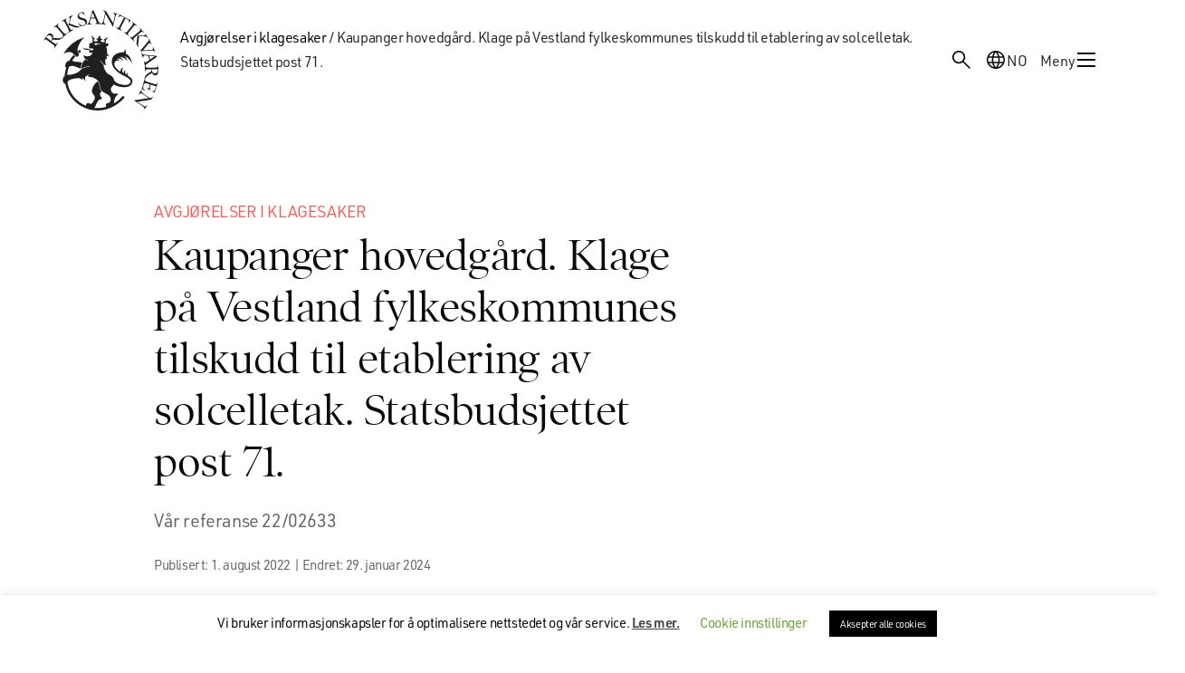

--- FILE ---
content_type: text/html; charset=UTF-8
request_url: https://www.riksantikvaren.no/kaupanger-hovedgard-klage-pa-vestland-fylkeskommunes-tilskudd-til-etablering-av-solcelletak-statsbudsjettet-post-71/
body_size: 25006
content:
<!DOCTYPE html>
<html lang="nb-NO" prefix="og: https://ogp.me/ns#">
<head>
	<meta charset="UTF-8">
	<meta http-equiv="X-UA-Compatible" content="IE=edge">
	<meta name="viewport" content="width=device-width, initial-scale=1, shrink-to-fit=no">
	<link rel="profile" href="http://gmpg.org/xfn/11">
	<link rel="pingback" href="https://riksantikvaren.no/wp/xmlrpc.php">
	<link rel="resource" type="application/l10n" href="/wp-content/themes/riksantikvaren-theme/pdf-viewer/locale/locale.properties">
	<meta name="google-site-verification" content="_Px1dJyOKb1stVVNL6JVKAvLx92TQb21raeQrgbyaOo" />
		<style>img:is([sizes="auto" i], [sizes^="auto," i]) { contain-intrinsic-size: 3000px 1500px }</style>
	<link rel="alternate" hreflang="nb" href="https://riksantikvaren.no/kaupanger-hovedgard-klage-pa-vestland-fylkeskommunes-tilskudd-til-etablering-av-solcelletak-statsbudsjettet-post-71/" />
<link rel="alternate" hreflang="x-default" href="https://riksantikvaren.no/kaupanger-hovedgard-klage-pa-vestland-fylkeskommunes-tilskudd-til-etablering-av-solcelletak-statsbudsjettet-post-71/" />

<!-- Search Engine Optimization by Rank Math PRO - https://rankmath.com/ -->
<title>Kaupanger hovedgård. Klage på Vestland fylkeskommunes tilskudd til etablering av solcelletak. Statsbudsjettet post 71. - Riksantikvaren</title>
<meta name="description" content="Vår referanse 22/02633"/>
<meta name="robots" content="follow, index, max-snippet:-1, max-video-preview:-1, max-image-preview:large"/>
<link rel="canonical" href="https://riksantikvaren.no/kaupanger-hovedgard-klage-pa-vestland-fylkeskommunes-tilskudd-til-etablering-av-solcelletak-statsbudsjettet-post-71/" />
<meta property="og:locale" content="nb_NO" />
<meta property="og:type" content="article" />
<meta property="og:title" content="Kaupanger hovedgård. Klage på Vestland fylkeskommunes tilskudd til etablering av solcelletak. Statsbudsjettet post 71. - Riksantikvaren" />
<meta property="og:description" content="Vår referanse 22/02633" />
<meta property="og:url" content="https://riksantikvaren.no/kaupanger-hovedgard-klage-pa-vestland-fylkeskommunes-tilskudd-til-etablering-av-solcelletak-statsbudsjettet-post-71/" />
<meta property="og:site_name" content="riksantikvaren.no" />
<meta property="article:publisher" content="https://www.facebook.com/riksantikvaren/" />
<meta property="article:section" content="Avgjørelser i klagesaker" />
<meta property="og:updated_time" content="2024-01-29T10:15:31+01:00" />
<meta property="og:image" content="https://riksantikvaren.no/content/uploads/2020/05/Logo-RA-sh-01.png" />
<meta property="og:image:secure_url" content="https://riksantikvaren.no/content/uploads/2020/05/Logo-RA-sh-01.png" />
<meta property="og:image:width" content="1366" />
<meta property="og:image:height" content="1180" />
<meta property="og:image:alt" content="Kaupanger hovedgård. Klage på Vestland fylkeskommunes tilskudd til etablering av solcelletak. Statsbudsjettet post 71." />
<meta property="og:image:type" content="image/png" />
<meta property="article:published_time" content="2022-08-01T13:50:44+02:00" />
<meta property="article:modified_time" content="2024-01-29T10:15:31+01:00" />
<meta name="twitter:card" content="summary_large_image" />
<meta name="twitter:title" content="Kaupanger hovedgård. Klage på Vestland fylkeskommunes tilskudd til etablering av solcelletak. Statsbudsjettet post 71. - Riksantikvaren" />
<meta name="twitter:description" content="Vår referanse 22/02633" />
<meta name="twitter:image" content="https://riksantikvaren.no/content/uploads/2020/05/Logo-RA-sh-01.png" />
<meta name="twitter:label1" content="Written by" />
<meta name="twitter:data1" content="Brede Brockstedt" />
<meta name="twitter:label2" content="Time to read" />
<meta name="twitter:data2" content="Less than a minute" />
<script type="application/ld+json" class="rank-math-schema-pro">{"@context":"https://schema.org","@graph":[{"@type":"Place","@id":"https://riksantikvaren.no/#place","geo":{"@type":"GeoCoordinates","latitude":"59.909509","longitude":"10.7429092"},"hasMap":"https://www.google.com/maps/search/?api=1&amp;query=59.909509,10.7429092","address":{"@type":"PostalAddress","streetAddress":"Dronningens gate 13","addressLocality":"Oslo","addressRegion":"\u00d8stlandet","postalCode":"0116","addressCountry":"NO"}},{"@type":["GovernmentOrganization","Organization"],"@id":"https://riksantikvaren.no/#organization","name":"Riksantikvaren","url":"https://www.riksantikvaren.no","sameAs":["https://www.facebook.com/riksantikvaren/"],"email":"postmottak@ra.no","address":{"@type":"PostalAddress","streetAddress":"Dronningens gate 13","addressLocality":"Oslo","addressRegion":"\u00d8stlandet","postalCode":"0116","addressCountry":"NO"},"logo":{"@type":"ImageObject","@id":"https://riksantikvaren.no/#logo","url":"https://riksantikvaren.no/content/uploads/2024/04/RA_logo_sort-1.svg","contentUrl":"https://riksantikvaren.no/content/uploads/2024/04/RA_logo_sort-1.svg","caption":"riksantikvaren.no","inLanguage":"nb-NO","width":"","height":""},"contactPoint":[{"@type":"ContactPoint","telephone":"+4722940400","contactType":"customer support"}],"location":{"@id":"https://riksantikvaren.no/#place"}},{"@type":"WebSite","@id":"https://riksantikvaren.no/#website","url":"https://riksantikvaren.no","name":"riksantikvaren.no","alternateName":"ra.no","publisher":{"@id":"https://riksantikvaren.no/#organization"},"inLanguage":"nb-NO"},{"@type":"ImageObject","@id":"https://riksantikvaren.no/content/uploads/2020/05/Logo-RA-sh-01.png","url":"https://riksantikvaren.no/content/uploads/2020/05/Logo-RA-sh-01.png","width":"1366","height":"1180","inLanguage":"nb-NO"},{"@type":"BreadcrumbList","@id":"https://riksantikvaren.no/kaupanger-hovedgard-klage-pa-vestland-fylkeskommunes-tilskudd-til-etablering-av-solcelletak-statsbudsjettet-post-71/#breadcrumb","itemListElement":[{"@type":"ListItem","position":"1","item":{"@id":"https://riksantikvaren.no/avgjorelser-i-klagesaker/","name":"Avgj\u00f8relser i klagesaker"}},{"@type":"ListItem","position":"2","item":{"@id":"https://riksantikvaren.no/kaupanger-hovedgard-klage-pa-vestland-fylkeskommunes-tilskudd-til-etablering-av-solcelletak-statsbudsjettet-post-71/","name":"Kaupanger hovedg\u00e5rd. Klage p\u00e5 Vestland fylkeskommunes tilskudd til etablering av solcelletak. Statsbudsjettet post 71."}}]},{"@type":"WebPage","@id":"https://riksantikvaren.no/kaupanger-hovedgard-klage-pa-vestland-fylkeskommunes-tilskudd-til-etablering-av-solcelletak-statsbudsjettet-post-71/#webpage","url":"https://riksantikvaren.no/kaupanger-hovedgard-klage-pa-vestland-fylkeskommunes-tilskudd-til-etablering-av-solcelletak-statsbudsjettet-post-71/","name":"Kaupanger hovedg\u00e5rd. Klage p\u00e5 Vestland fylkeskommunes tilskudd til etablering av solcelletak. Statsbudsjettet post 71. - Riksantikvaren","datePublished":"2022-08-01T13:50:44+02:00","dateModified":"2024-01-29T10:15:31+01:00","isPartOf":{"@id":"https://riksantikvaren.no/#website"},"primaryImageOfPage":{"@id":"https://riksantikvaren.no/content/uploads/2020/05/Logo-RA-sh-01.png"},"inLanguage":"nb-NO","breadcrumb":{"@id":"https://riksantikvaren.no/kaupanger-hovedgard-klage-pa-vestland-fylkeskommunes-tilskudd-til-etablering-av-solcelletak-statsbudsjettet-post-71/#breadcrumb"}},{"@type":"Person","@id":"https://riksantikvaren.no/author/brede-westad-brockstedtra-no/","name":"Brede Brockstedt","url":"https://riksantikvaren.no/author/brede-westad-brockstedtra-no/","image":{"@type":"ImageObject","@id":"https://secure.gravatar.com/avatar/38149c01dc4bcc796f635fa5840770e8?s=96&amp;d=mm&amp;r=g","url":"https://secure.gravatar.com/avatar/38149c01dc4bcc796f635fa5840770e8?s=96&amp;d=mm&amp;r=g","caption":"Brede Brockstedt","inLanguage":"nb-NO"},"worksFor":{"@id":"https://riksantikvaren.no/#organization"}},{"@type":"NewsArticle","headline":"Kaupanger hovedg\u00e5rd. Klage p\u00e5 Vestland fylkeskommunes tilskudd til etablering av solcelletak.","datePublished":"2022-08-01T13:50:44+02:00","dateModified":"2024-01-29T10:15:31+01:00","articleSection":"Avgj\u00f8relser i klagesaker","author":{"@id":"https://riksantikvaren.no/author/brede-westad-brockstedtra-no/","name":"Brede Brockstedt"},"publisher":{"@id":"https://riksantikvaren.no/#organization"},"description":"V\u00e5r referanse 22/02633","name":"Kaupanger hovedg\u00e5rd. Klage p\u00e5 Vestland fylkeskommunes tilskudd til etablering av solcelletak.","@id":"https://riksantikvaren.no/kaupanger-hovedgard-klage-pa-vestland-fylkeskommunes-tilskudd-til-etablering-av-solcelletak-statsbudsjettet-post-71/#richSnippet","isPartOf":{"@id":"https://riksantikvaren.no/kaupanger-hovedgard-klage-pa-vestland-fylkeskommunes-tilskudd-til-etablering-av-solcelletak-statsbudsjettet-post-71/#webpage"},"image":{"@id":"https://riksantikvaren.no/content/uploads/2020/05/Logo-RA-sh-01.png"},"inLanguage":"nb-NO","mainEntityOfPage":{"@id":"https://riksantikvaren.no/kaupanger-hovedgard-klage-pa-vestland-fylkeskommunes-tilskudd-til-etablering-av-solcelletak-statsbudsjettet-post-71/#webpage"}}]}</script>
<!-- /Rank Math WordPress SEO plugin -->

<link rel='dns-prefetch' href='//riksantikvaren.no' />
<link rel='dns-prefetch' href='//use.typekit.net' />
<link rel='dns-prefetch' href='//www.youtube.com' />
<link rel='stylesheet' id='reusablec-block-css-css' href='https://riksantikvaren.no/content/plugins/reusable-content-blocks/includes/css/reusablec-block.css?ver=6.7.4' type='text/css' media='all' />
<link rel='stylesheet' id='wpmf-bakery-style-css' href='https://riksantikvaren.no/content/plugins/wp-media-folder/assets/css/vc_style.css?ver=5.7.2' type='text/css' media='all' />
<link rel='stylesheet' id='wp-block-library-css' href='https://riksantikvaren.no/wp/wp-includes/css/dist/block-library/style.min.css?ver=6.7.4' type='text/css' media='all' />
<style id='t2-wiki-search-style-inline-css' type='text/css'>
.hide-if-search-results.hidden{display:none}
</style>
<style id='t2-wiki-topics-style-inline-css' type='text/css'>
.block-todo-styling{margin:0}
</style>
<style id='t2-factbox-style-inline-css' type='text/css'>
:where(body){--t2-factbox-color-background:var(--wp--custom--t-2-factbox--color--background,var(--t2-color-background,#fff));--t2-factbox-border:var(--wp--custom--t-2-factbox--border,1px solid #e0e0e0);--t2-factbox-max-height:var(--wp--custom--t-2-factbox--max-height,150px);--t2-factbox-spacing-margin:var(--wp--custom--t-2-factbox--spacing--margin,1.75em 0)}:where(.t2-factbox){margin-block:var(--t2-factbox-spacing-margin)}.t2-factbox{background:var(--t2-factbox-color-background);border:var(--t2-factbox-border);position:relative;--private-min-padding-bottom:1.5rem;--private-padding-bottom:max(var(--private-min-padding-bottom),var(--t2-factbox-padding-bottom,1.5rem))}.t2-factbox.is-minimized.has-inline-expand-button{--private-min-padding-bottom:4rem}.t2-factbox.has-background{border:0}.t2-factbox.is-minimized{margin-bottom:calc(1em + 1.5rem)}.is-minimized>.t2-factbox__content{border-radius:inherit;max-height:var(--t2-factbox-max-height);overflow:hidden;position:relative;transition:max-height .5s;will-change:max-height}.t2-factbox__blocks,.t2-factbox__inner-container{padding:1.5rem}.t2-factbox__blocks>:first-child,.t2-factbox__inner-container>:first-child{margin-top:0}.t2-factbox__blocks>:last-child,.t2-factbox__inner-container>:last-child{margin-bottom:0}.is-minimized:not(.has-inline-expand-button) .t2-factbox__blocks,.is-minimized:not(.has-inline-expand-button) .t2-factbox__inner-container{padding-bottom:max(var(--private-padding-bottom),2.5rem)}.is-minimized.has-inline-expand-button .t2-factbox__blocks,.is-minimized.has-inline-expand-button .t2-factbox__inner-container{padding-bottom:var(--private-padding-bottom)}.t2-factbox__gradient{background:linear-gradient(#fff0,var(--t2-factbox-color-background) calc(100% - var(--private-padding-bottom)));bottom:0;height:calc(var(--private-padding-bottom) + 3.75rem);left:0;pointer-events:none;position:absolute;width:100%}.t2-factbox__expand{align-items:center;background:inherit;border:thin solid;border-color:inherit;border-radius:50%;bottom:0;color:inherit;cursor:pointer;display:flex;height:3rem;justify-content:center;left:50%;padding:0;position:absolute;transform:translate(-50%,50%);width:3rem}.t2-factbox__expand--inline{background:#0000;border:0;color:inherit;display:inline-block;height:2.5rem;position:relative;width:2.5rem;z-index:2}.t2-factbox__expand-wrapper{align-items:center;color:inherit;display:flex;height:var(--private-padding-bottom);justify-content:center;margin-top:calc(var(--private-padding-bottom)*-1)}.t2-factbox__expand,.t2-factbox__expand--inline{cursor:pointer}.t2-factbox__expand svg,.t2-factbox__expand--inline svg{transition:transform .2s;will-change:transform;fill:currentColor}.is-expanded .t2-factbox__gradient{opacity:0;transition:opacity .5s;will-change:opacity}.is-expanded [data-t2-factbox=expand] svg{transform:rotate(-180deg)}@media (prefers-reduced-motion){.is-minimized>.t2-factbox__content,[data-t2-factbox=expand] svg{transition:none}}
</style>
<style id='t2-featured-content-layout-style-inline-css' type='text/css'>
:where(body){--t2-featured-content-layout-spacing-gap:var(--wp--custom--t-2-featured-content-layout--spacing--gap,1rem);--t2-featured-content-layout-spacing-row-gap:var(--wp--custom--t-2-featured-content-layout--spacing--row-gap,var(--t2-featured-content-layout-spacing-gap));--t2-featured-content-layout-spacing-column-gap:var(--wp--custom--t-2-featured-content-layout--spacing--column-gap,var(--t2-featured-content-layout-spacing-gap));--t2-featured-content-layout-spacing-margin:var(--wp--custom--t-2-featured-content-layout--spacing--margin,1.75em 0)}:where(.t2-featured-content-layout){margin-block:var(--t2-featured-content-layout-spacing-margin)}.t2-featured-content-layout{display:grid;gap:var(--t2-featured-content-layout-spacing-row-gap) var(--t2-featured-content-layout-spacing-column-gap);grid-auto-flow:dense;grid-template-columns:repeat(auto-fill,minmax(calc(50% - var(--t2-featured-content-layout-spacing-column-gap)),1fr))}@media (min-width:700px){.t2-featured-content-layout{grid-template-columns:repeat(auto-fill,minmax(calc(8.33333% - var(--t2-featured-content-layout-spacing-column-gap)),1fr))}}.t2-featured-content-layout.has-background{padding:2rem}.t2-featured-content-layout>*{grid-column:span 2}@media (min-width:700px){.t2-featured-content-layout>*{grid-column:span 4}.t2-featured-content-layout-col-3{grid-column:span 3}.t2-featured-content-layout-col-6{grid-column:span 6}.t2-featured-content-layout-col-8{grid-column:span 8}.t2-featured-content-layout-col-12{grid-column:span 12}}.t2-featured-content-layout-row-2{grid-row:span 2}.t2-featured-content-layout-row-3{grid-row:span 3}.t2-featured-content-layout-row-4{grid-row:span 4}
</style>
<style id='t2-featured-single-post-style-inline-css' type='text/css'>
.t2-featured-single-post{background:#fff;color:#000}.t2-featured-single-post a{color:inherit;display:block;height:100%;text-decoration:none}.t2-featured-single-post img{max-width:100%;vertical-align:bottom}
</style>
<style id='t2-link-list-style-inline-css' type='text/css'>
:where(body){--t2-link-list-typography-text-font-size:var(--wp--custom--t-2-link-list--typography--text-font-size,1.125rem);--t2-link-list-typography-text-font-weight:var(--wp--custom--t-2-link-list--typography--text-font-weight,700);--t2-link-list-typography-description-font-size:var(--wp--custom--t-2-link-list--typography--description-font-size,1rem);--t2-link-list-spacing-item-gap:var(--wp--custom--t-2-link-list--spacing--item-gap,1.75rem);--t2-link-list-spacing-item-auto-min-width:var(--wp--custom--t-2-link-list--size--min-width,15.625rem);--t2-link-list-icon-color:var(--wp--custom--t-2-link-list--icon-color,currentColor)}.t2-link-list{display:grid;gap:var(--t2-link-list-spacing-item-gap);grid-template:1fr/1fr;list-style:none;padding:0}.t2-link-list.has-auto-columns{grid-template-columns:repeat(auto-fit,minmax(var(--t2-link-list-spacing-item-auto-min-width),1fr))}@media (min-width:550px){.t2-link-list.has-2-columns,.t2-link-list.has-3-columns,.t2-link-list.has-4-columns{grid-template-columns:1fr 1fr}}@media (min-width:800px){.t2-link-list.has-3-columns,.t2-link-list.has-4-columns{grid-template-columns:1fr 1fr 1fr}}@media (min-width:1200px){.t2-link-list.has-4-columns{grid-template-columns:1fr 1fr 1fr 1fr}}.t2-link-list-item .t2-link-list-item__link{align-items:flex-start;display:flex;text-decoration:none}.t2-link-list-item__content{flex-grow:1}.t2-link-list-item__icon{fill:var(--t2-link-list-icon-color);flex-shrink:0;margin-right:1.5rem}.t2-link-list__icon--right{flex-direction:row-reverse}.t2-link-list__icon--right .t2-link-list-item__icon{margin-left:1.5rem;margin-right:0}.t2-link-list__icon--inline-left .t2-link-list-item__icon,.t2-link-list__icon--inline-right .t2-link-list-item__icon{display:inline-block;position:relative}.t2-link-list__icon--inline-left .t2-link-list-item__icon-box,.t2-link-list__icon--inline-right .t2-link-list-item__icon-box{display:inline-block;height:1em;width:1.12em}.t2-link-list__icon--inline-left .t2-icon,.t2-link-list__icon--inline-right .t2-icon{height:1.12em;left:0;margin-top:-.56em;position:absolute;top:50%;width:1.12em}.t2-link-list__icon--inline-left .t2-link-list-item__icon{margin-right:.44em}.t2-link-list__icon--inline-right .t2-link-list-item__icon{margin-left:.44em}.t2-link-list__icon--below .t2-link-list-item__icon{display:block;height:var(--t2-link-list-icon-size);position:relative}.t2-link-list__icon--below .t2-link-list-item__icon-box{display:inline-block;height:var(--t2-link-list-icon-size);width:var(--t2-link-list-icon-size)}.t2-link-list__icon--below .t2-icon{height:var(--t2-link-list-icon-size);left:0;position:absolute;top:0;width:var(--t2-link-list-icon-size)}.t2-link-list-item__text{display:block;font-size:var(--t2-link-list-typography-text-font-size);font-weight:var(--t2-link-list-typography-text-font-weight)}.t2-link-list-item__description{color:var(--t2-link-list-description-color,inherit);font-size:var(--t2-link-list-typography-description-font-size)}
</style>
<style id='t2-ingress-style-inline-css' type='text/css'>
:where(body){--t2-ingress-typography-font-size:var(--wp--custom--t-2-ingress--typography--font-size,1.25em);--t2-ingress-typography-font-weight:var(--wp--custom--t-2-ingress--typography--font-weight,initial)}.t2-ingress{font-size:var(--t2-ingress-typography-font-size);font-weight:var(--t2-ingress-typography-font-weight)}
</style>
<style id='t2-files-style-inline-css' type='text/css'>
:where(body){--t2-files-item-border:var(--wp--custom--t-2-files--item-border,thin solid #e0e0e0);--t2-files-spacing-margin:var(--wp--custom--t-2-files--spacing--margin,1.75em 0);--t2-files-spacing-item-margin:var(--wp--custom--t-2-files--spacing--item-margin,0 0 0.5rem);--t2-files-typography-description-font-size:var(--wp--custom--t-2-files--typography--description-font-size,unset);--t2-files-typography-meta-font-size:var(--wp--custom--t-2-files--typography--meta-font-size,0.875em)}:where(.t2-files){margin-block:var(--t2-files-spacing-margin)}.t2-files{line-height:1.25}.t2-file-item{margin:var(--t2-files-spacing-item-margin)}.t2-file-item:last-child{margin-bottom:0}.t2-file-item__link{align-items:flex-start;border:var(--t2-files-item-border);display:flex;padding:1rem;text-decoration:none}.t2-file-item__icon{align-items:center;display:inline-flex;margin-right:1rem}.t2-file-item__link--icon-right .t2-file-item__info{margin-right:auto}.t2-file-item__link--icon-right .t2-file-item__icon{align-self:center;margin-left:1rem;margin-right:0;order:2}.t2-file-item__info{min-width:0}.t2-file-item__description,.t2-file-item__filename,.t2-file-item__meta{display:block}.t2-file-item__filename{overflow:hidden;text-overflow:ellipsis;white-space:nowrap}.t2-file-item__description{font-size:var(--t2-files-typography-description-font-size)}.t2-file-item__meta{font-size:var(--t2-files-typography-meta-font-size);opacity:.75}
</style>
<link rel='stylesheet' id='tom-select-css' href='https://riksantikvaren.no/content/plugins/t2/dist/vendor/tom-select.min.css?ver=2.2.2' type='text/css' media='all' />
<style id='t2-query-style-2-inline-css' type='text/css'>
:where(body){--t2-query-gap:1rem}.t2-query-search{position:relative}.t2-query-search input{display:block;margin-bottom:var(--t2-query-gap,1rem);width:100%}.t2-query-search__submit{background:#0000;border:0;cursor:pointer;display:inline-flex;padding:.5rem;position:absolute;right:0;top:50%;transform:translateY(-50%)}.t2-query form.query-filters{display:grid;grid-gap:var(--t2-query-gap,1rem)}.t2-query form.query-filters.with-2-filters{grid-template-columns:repeat(2,1fr)}.t2-query form.query-filters.with-3-filters{grid-template-columns:repeat(3,1fr)}.t2-query form.query-filters.with-4-filters{grid-template-columns:repeat(4,1fr)}.t2-query form.query-filters.with-5-filters{grid-template-columns:repeat(5,1fr)}.t2-query form.query-filters.with-6-filters{grid-template-columns:repeat(3,1fr)}.t2-query ul.query-active-filters{display:flex;flex-wrap:wrap;list-style:none;margin:var(--t2-query-gap,1rem) 0 0 0;padding:0}
</style>
<link rel='stylesheet' id='t2-query-style-3-css' href='https://riksantikvaren.no/content/plugins/t2/build/block-library/query/unstable.css?ver=7.22.1' type='text/css' media='all' />
<style id='t2-post-excerpt-style-inline-css' type='text/css'>
.t2-post-excerpt p{margin:0}
</style>
<style id='t2-post-featured-image-style-inline-css' type='text/css'>
.t2-post-featured-image{margin:0 0 1rem}.t2-post-featured-image img,.t2-post-featured-image__fallback{height:100%;object-fit:cover;object-position:var(--t2-focal-point,center center);width:100%}.t2-post-featured-image__fallback{align-items:center;background:var(--t2-fallback-background,#96969640);display:flex;font-size:3em;justify-content:center}.t2-post-featured-image.has-image-ratio-16-9{aspect-ratio:16/9}.t2-post-featured-image.has-image-ratio-4-3{aspect-ratio:4/3}.t2-post-featured-image.has-image-ratio-1-1{aspect-ratio:1/1}.t2-post-featured-image.has-image-ratio-3-2{aspect-ratio:3/2}
</style>
<style id='t2-post-link-style-inline-css' type='text/css'>
.t2-post-link{width:100%}.t2-featured-single-post.has-background .t2-post-link{padding-bottom:1rem}.t2-featured-single-post.has-background .t2-post-link>.wp-block-group:first-child{padding-top:1rem}
</style>
<style id='t2-post-title-style-inline-css' type='text/css'>
.t2-post-title{margin:0}.t2-featured-single-post.has-background .t2-post-title{padding:0 1rem}
</style>
<style id='elasticpress-related-posts-style-inline-css' type='text/css'>
.editor-styles-wrapper .wp-block-elasticpress-related-posts ul,.wp-block-elasticpress-related-posts ul{list-style-type:none;padding:0}.editor-styles-wrapper .wp-block-elasticpress-related-posts ul li a>div{display:inline}

</style>
<style id='t2-theme-block-styles-core-button-inline-css' type='text/css'>
.wp-block-button .wp-element-button{transition:background .3s,border-color .3s,color .3s}.wp-block-button.is-style-outline>.wp-block-button__link{border-color:var(--wp--preset--color--envy)}.wp-block-button.is-style-outline:hover>.wp-block-button__link{background:var(--wp--preset--color--golden-tainoi);border-color:var(--wp--preset--color--golden-tainoi)}

</style>
<link rel='stylesheet' id='t2-theme-block-styles-core-image-css' href='https://riksantikvaren.no/content/themes/riksantikvaren-theme/build/blocks/core/image.css?ver=1765976398' type='text/css' media='all' />
<style id='t2-theme-block-styles-core-list-inline-css' type='text/css'>
.wp-block-list{display:flex;flex-direction:column;gap:var(--wp--preset--spacing--20)}.wp-block-list ol,.wp-block-list ul{-webkit-margin-before:var(--wp--preset--spacing--20);margin-block-start:var(--wp--preset--spacing--20);padding-left:var(--wp--preset--spacing--40)}

</style>
<style id='t2-theme-block-styles-core-table-inline-css' type='text/css'>
.wp-block-table ol,.wp-block-table ul{list-style:none;padding-left:0}.wp-block-table ol ol,.wp-block-table ol ul,.wp-block-table ul ol,.wp-block-table ul ul{-webkit-margin-before:var(--wp--preset--spacing--20);margin-block-start:var(--wp--preset--spacing--20);padding-left:var(--wp--preset--spacing--40)}

</style>
<style id='t2-theme-block-styles-t2-factbox-inline-css' type='text/css'>


</style>
<style id='t2-theme-block-styles-t2-link-list-inline-css' type='text/css'>
.wp-block-t2-link-list .t2-link-list-item__icon{margin-bottom:auto}.wp-block-t2-link-list .t2-link-list-item__icon .t2-icon{display:block}.wp-block-t2-link-list .t2-link-list-item .t2-link-list-item__link{align-items:center;transition:background .3s,border-color .3s}.wp-block-t2-link-list .t2-link-list-item .t2-link-list-item__link:hover{background:var(--wp--preset--color--golden-tainoi);border-color:var(--wp--preset--color--golden-tainoi)}.wp-block-t2-link-list .t2-link-list-item .t2-link-list-item__description{display:block;margin-top:10px}

</style>
<link rel='stylesheet' id='t2-theme-block-styles-t2-query-css' href='https://riksantikvaren.no/content/themes/riksantikvaren-theme/build/blocks/t2/query.css?ver=1765976398' type='text/css' media='all' />
<style id='t2-theme-block-styles-t2-wrapper-inline-css' type='text/css'>
@media (min-width:80rem){.wp-block-t2-wrapper .single-veileder{align-items:flex-start;display:grid;gap:var(--wp--preset--spacing--90);grid-template-areas:"nav main";grid-template-columns:minmax(260px,360px) minmax(0,1fr)}}.wp-block-t2-wrapper .single-veileder .wp-block-post-title{font-size:var(--wp--preset--font-size--heading-2)}.wp-block-t2-wrapper .single-veileder h2{font-family:var(--wp--preset--font-family--urw-din);font-size:var(--wp--preset--font-size--text-medium)}.wp-block-t2-wrapper .single-veileder h3,.wp-block-t2-wrapper .single-veileder h4,.wp-block-t2-wrapper .single-veileder h5,.wp-block-t2-wrapper .single-veileder h6{font-family:var(--wp--preset--font-family--urw-din);font-size:var(--wp--preset--font-size--text-small)}.wp-block-t2-wrapper .single-veileder>.t2-wiki-toc{-webkit-margin-before:0;background-color:var(--wp--preset--color--white);left:0;margin-block-start:0;max-width:100%;padding:var(--wp--preset--spacing--30) var(--wp--style--root--padding-right) var(--wp--preset--spacing--30) var(--wp--style--root--padding-left);position:fixed;top:var(--wp-admin--admin-bar--height,0);width:100%;z-index:10}@media (max-width:79.999rem){.wp-block-t2-wrapper .single-veileder>.t2-wiki-toc{background-color:var(--wp--preset--color--tasman);opacity:0;transition:visibility 0s .5s,opacity .5s linear;visibility:hidden}.wp-block-t2-wrapper .single-veileder>.t2-wiki-toc.scrolled{opacity:1;transition:opacity .5s linear;visibility:visible}}@media (max-width:600px){.wp-block-t2-wrapper .single-veileder>.t2-wiki-toc{top:0}}@media (min-width:80rem){.wp-block-t2-wrapper .single-veileder>.t2-wiki-toc{grid-area:nav;padding:0;position:sticky;top:calc(var(--wp-admin--admin-bar--height, 0px) + var(--wp--preset--spacing--30));transition:none}}.wp-block-t2-wrapper .single-veileder>.wp-block-t2-wrapper{-webkit-margin-before:0;margin-block-start:0}@media (min-width:80rem){.wp-block-t2-wrapper .single-veileder>.wp-block-t2-wrapper{grid-area:main}}.wp-block-t2-wrapper .single-veileder>.wp-block-t2-wrapper .has-global-padding{padding:0}@media (min-width:80rem){.wp-block-t2-wrapper .single-veileder .wp-block-post-content .wp-block-theme-hook.t2-wiki-toc{display:none}}.wp-block-t2-wrapper .single-veileder .is-layout-constrained>:where(:not(.alignleft):not(.alignright):not(.alignfull)){margin-left:0!important}

</style>
<style id='t2-theme-block-styles-theme-hook-inline-css' type='text/css'>
.wp-block-theme-hook.t2-wiki-toc{overflow:auto;top:var(--wp-admin--admin-bar--height,0)}@media (min-width:80rem){.wp-block-theme-hook.t2-wiki-toc{max-height:calc(100vh - var(--wp-admin--admin-bar--height, 0px) - var(--wp--preset--spacing--30))}}.wp-block-theme-hook.t2-wiki-toc a:where(:not(.wp-element-button)){color:inherit}.wp-block-theme-hook.t2-wiki-toc h2{color:var(--wp--preset--color--dove-gray);font-family:var(--wp--preset--font-family--urw-din);font-size:var(--wp--preset--font-size--text-xs);line-height:1.5;margin:0}.wp-block-theme-hook.t2-wiki-toc .t2-wiki-table-of-contents-title{align-items:center;display:flex;justify-content:space-between}.wp-block-theme-hook.t2-wiki-toc .t2-icon{display:none}.wp-block-theme-hook.t2-wiki-toc.scrolled{max-height:100vh}.wp-block-theme-hook.t2-wiki-toc.scrolled .t2-icon{display:block;transform:rotate(180deg);transition:transform .3s}.wp-block-theme-hook.t2-wiki-toc.scrolled.expanded .t2-icon{transform:rotate(0)}.wp-block-theme-hook.t2-wiki-toc nav.toc.hidden{display:none}.wp-block-theme-hook.t2-wiki-toc nav.toc>ol,.wp-block-theme-hook.t2-wiki-toc nav.toc>ul{padding:0}@media (min-width:80rem){.wp-block-theme-hook.t2-wiki-toc nav.toc>ol,.wp-block-theme-hook.t2-wiki-toc nav.toc>ul{border-left:1px solid var(--wp--preset--color--dove-gray)}}.wp-block-theme-hook.t2-wiki-toc nav.toc ol,.wp-block-theme-hook.t2-wiki-toc nav.toc ul{-webkit-margin-before:var(--wp--preset--spacing--40);display:flex;flex-direction:column;gap:var(--wp--preset--spacing--40);list-style-position:inside;margin-block-start:var(--wp--preset--spacing--40)}@media (min-width:80rem){.wp-block-theme-hook.t2-wiki-toc nav.toc ol,.wp-block-theme-hook.t2-wiki-toc nav.toc ul{padding-left:var(--wp--preset--spacing--40)}}.wp-block-theme-hook.t2-wiki-toc nav.toc ul{list-style-type:none}.wp-block-theme-hook.t2-wiki-toc nav.toc a:where(:not(.wp-element-button)){text-decoration-thickness:2px;text-underline-offset:4px}.wp-block-theme-hook.t2-wiki-toc nav.toc a:where(:not(.wp-element-button)):not(:hover){text-decoration:none}@media (min-width:80rem){.wp-block-theme-hook.t2-wiki-toc nav.toc .toc__entry+ul{display:none}}.wp-block-theme-hook.t2-wiki-toc nav.toc .toc__has-children{align-items:center;display:flex;gap:var(--wp--preset--spacing--20)}.wp-block-theme-hook.t2-wiki-toc nav.toc .toc__arrow{background-image:url([data-uri]);background-position:50%;background-repeat:no-repeat;background-size:contain;display:block;height:12px;width:12px}.wp-block-theme-hook.t2-wiki-toc nav.toc .toc__arrow.toc__arrow--open{transform:rotate(180deg)}.wp-block-theme-hook.veileder-date{-webkit-margin-before:var(--wp--preset--spacing--40);margin-block-start:var(--wp--preset--spacing--40)}

</style>
<style id='global-styles-inline-css' type='text/css'>
:root{--wp--preset--aspect-ratio--square: 1;--wp--preset--aspect-ratio--4-3: 4/3;--wp--preset--aspect-ratio--3-4: 3/4;--wp--preset--aspect-ratio--3-2: 3/2;--wp--preset--aspect-ratio--2-3: 2/3;--wp--preset--aspect-ratio--16-9: 16/9;--wp--preset--aspect-ratio--9-16: 9/16;--wp--preset--color--black: #0A0A0A;--wp--preset--color--cyan-bluish-gray: #abb8c3;--wp--preset--color--white: #fff;--wp--preset--color--pale-pink: #f78da7;--wp--preset--color--vivid-red: #cf2e2e;--wp--preset--color--luminous-vivid-orange: #ff6900;--wp--preset--color--luminous-vivid-amber: #fcb900;--wp--preset--color--light-green-cyan: #7bdcb5;--wp--preset--color--vivid-green-cyan: #00d084;--wp--preset--color--pale-cyan-blue: #8ed1fc;--wp--preset--color--vivid-cyan-blue: #0693e3;--wp--preset--color--vivid-purple: #9b51e0;--wp--preset--color--dove-gray: #666666;--wp--preset--color--envy: #92AF95;--wp--preset--color--minted-sage: #C0D0C1;--wp--preset--color--tasman: #E4EBE4;--wp--preset--color--snow-drift: #F1F5F1;--wp--preset--color--golden-tainoi: #FFD775;--wp--preset--color--solid-pink: #892F43;--wp--preset--color--romantic: #ffccb2;--wp--preset--color--jacarta: #4C3477;--wp--preset--color--catskill-white: #E3F0F2;--wp--preset--color--cream-brulee: #FFE7AD;--wp--preset--color--violet: #210b40;--wp--preset--color--bitter-sweet: #fe5b58;--wp--preset--gradient--vivid-cyan-blue-to-vivid-purple: linear-gradient(135deg,rgba(6,147,227,1) 0%,rgb(155,81,224) 100%);--wp--preset--gradient--light-green-cyan-to-vivid-green-cyan: linear-gradient(135deg,rgb(122,220,180) 0%,rgb(0,208,130) 100%);--wp--preset--gradient--luminous-vivid-amber-to-luminous-vivid-orange: linear-gradient(135deg,rgba(252,185,0,1) 0%,rgba(255,105,0,1) 100%);--wp--preset--gradient--luminous-vivid-orange-to-vivid-red: linear-gradient(135deg,rgba(255,105,0,1) 0%,rgb(207,46,46) 100%);--wp--preset--gradient--very-light-gray-to-cyan-bluish-gray: linear-gradient(135deg,rgb(238,238,238) 0%,rgb(169,184,195) 100%);--wp--preset--gradient--cool-to-warm-spectrum: linear-gradient(135deg,rgb(74,234,220) 0%,rgb(151,120,209) 20%,rgb(207,42,186) 40%,rgb(238,44,130) 60%,rgb(251,105,98) 80%,rgb(254,248,76) 100%);--wp--preset--gradient--blush-light-purple: linear-gradient(135deg,rgb(255,206,236) 0%,rgb(152,150,240) 100%);--wp--preset--gradient--blush-bordeaux: linear-gradient(135deg,rgb(254,205,165) 0%,rgb(254,45,45) 50%,rgb(107,0,62) 100%);--wp--preset--gradient--luminous-dusk: linear-gradient(135deg,rgb(255,203,112) 0%,rgb(199,81,192) 50%,rgb(65,88,208) 100%);--wp--preset--gradient--pale-ocean: linear-gradient(135deg,rgb(255,245,203) 0%,rgb(182,227,212) 50%,rgb(51,167,181) 100%);--wp--preset--gradient--electric-grass: linear-gradient(135deg,rgb(202,248,128) 0%,rgb(113,206,126) 100%);--wp--preset--gradient--midnight: linear-gradient(135deg,rgb(2,3,129) 0%,rgb(40,116,252) 100%);--wp--preset--font-size--small: 13px;--wp--preset--font-size--medium: 20px;--wp--preset--font-size--large: 36px;--wp--preset--font-size--x-large: 42px;--wp--preset--font-size--heading-1: clamp(2.625rem, 1.1879rem + 4.491vw, 4.5rem);--wp--preset--font-size--heading-2: clamp(2.125rem, 1.0711rem + 3.2934vw, 3.5rem);--wp--preset--font-size--heading-3: clamp(1.75rem, 1.1751rem + 1.7964vw, 2.5rem);--wp--preset--font-size--heading-4: clamp(1.5rem, 1.2126rem + 0.8982vw, 1.875rem);--wp--preset--font-size--text-huge: clamp(1.625rem, 1.5292rem + 0.2994vw, 1.75rem);--wp--preset--font-size--text-medium: clamp(1.375rem, 1.2792rem + 0.2994vw, 1.5rem);--wp--preset--font-size--text-small: clamp(1.125rem, 1.0292rem + 0.2994vw, 1.25rem);--wp--preset--font-size--text-xs: 16px;--wp--preset--font-size--quote: clamp(1.375rem, 1.2792rem + 0.2994vw, 1.5rem);--wp--preset--font-family--poynter-oldstyle-display: "poynter-oldstyle-display",serif;--wp--preset--font-family--urw-din: "urw-din", sans-serif;--wp--preset--spacing--20: 0.44rem;--wp--preset--spacing--30: 0.67rem;--wp--preset--spacing--40: 1rem;--wp--preset--spacing--50: 1.5rem;--wp--preset--spacing--60: 2.25rem;--wp--preset--spacing--70: 3.38rem;--wp--preset--spacing--80: 5.06rem;--wp--preset--spacing--90: clamp(4rem, 1.3174rem + 8.3832vw, 7.5rem);--wp--preset--shadow--natural: 6px 6px 9px rgba(0, 0, 0, 0.2);--wp--preset--shadow--deep: 12px 12px 50px rgba(0, 0, 0, 0.4);--wp--preset--shadow--sharp: 6px 6px 0px rgba(0, 0, 0, 0.2);--wp--preset--shadow--outlined: 6px 6px 0px -3px rgba(255, 255, 255, 1), 6px 6px rgba(0, 0, 0, 1);--wp--preset--shadow--crisp: 6px 6px 0px rgba(0, 0, 0, 1);--wp--custom--layout-extra-wide: 1548px;--wp--custom--logo-width: clamp(4.6875rem, 2.1965rem + 7.7844vw, 7.9375rem);--wp--custom--t-2-link-list--spacing--item-gap: var(--wp--preset--spacing--30);--wp--custom--t-2-link-list--typography--text-font-size: var(--wp--preset--font-size--text-medium);--wp--custom--t-2-link-list--typography--text-font-weight: 400;--wp--custom--t-2-link-list--typography--description-font-size: var(--wp--preset--font-size--text-small);--wp--custom--t-2-link-list--icon-color: var(--theme--color--primary);}:root { --wp--style--global--content-size: 778px;--wp--style--global--wide-size: 1180px; }:where(body) { margin: 0; }.wp-site-blocks { padding-top: var(--wp--style--root--padding-top); padding-bottom: var(--wp--style--root--padding-bottom); }.has-global-padding { padding-right: var(--wp--style--root--padding-right); padding-left: var(--wp--style--root--padding-left); }.has-global-padding > .alignfull { margin-right: calc(var(--wp--style--root--padding-right) * -1); margin-left: calc(var(--wp--style--root--padding-left) * -1); }.has-global-padding :where(:not(.alignfull.is-layout-flow) > .has-global-padding:not(.wp-block-block, .alignfull)) { padding-right: 0; padding-left: 0; }.has-global-padding :where(:not(.alignfull.is-layout-flow) > .has-global-padding:not(.wp-block-block, .alignfull)) > .alignfull { margin-left: 0; margin-right: 0; }.wp-site-blocks > .alignleft { float: left; margin-right: 2em; }.wp-site-blocks > .alignright { float: right; margin-left: 2em; }.wp-site-blocks > .aligncenter { justify-content: center; margin-left: auto; margin-right: auto; }:where(.wp-site-blocks) > * { margin-block-start: clamp(2rem, 0.8503rem + 3.5928vw, 3.5rem); margin-block-end: 0; }:where(.wp-site-blocks) > :first-child { margin-block-start: 0; }:where(.wp-site-blocks) > :last-child { margin-block-end: 0; }:root { --wp--style--block-gap: clamp(2rem, 0.8503rem + 3.5928vw, 3.5rem); }:root :where(.is-layout-flow) > :first-child{margin-block-start: 0;}:root :where(.is-layout-flow) > :last-child{margin-block-end: 0;}:root :where(.is-layout-flow) > *{margin-block-start: clamp(2rem, 0.8503rem + 3.5928vw, 3.5rem);margin-block-end: 0;}:root :where(.is-layout-constrained) > :first-child{margin-block-start: 0;}:root :where(.is-layout-constrained) > :last-child{margin-block-end: 0;}:root :where(.is-layout-constrained) > *{margin-block-start: clamp(2rem, 0.8503rem + 3.5928vw, 3.5rem);margin-block-end: 0;}:root :where(.is-layout-flex){gap: clamp(2rem, 0.8503rem + 3.5928vw, 3.5rem);}:root :where(.is-layout-grid){gap: clamp(2rem, 0.8503rem + 3.5928vw, 3.5rem);}.is-layout-flow > .alignleft{float: left;margin-inline-start: 0;margin-inline-end: 2em;}.is-layout-flow > .alignright{float: right;margin-inline-start: 2em;margin-inline-end: 0;}.is-layout-flow > .aligncenter{margin-left: auto !important;margin-right: auto !important;}.is-layout-constrained > .alignleft{float: left;margin-inline-start: 0;margin-inline-end: 2em;}.is-layout-constrained > .alignright{float: right;margin-inline-start: 2em;margin-inline-end: 0;}.is-layout-constrained > .aligncenter{margin-left: auto !important;margin-right: auto !important;}.is-layout-constrained > :where(:not(.alignleft):not(.alignright):not(.alignfull)){max-width: var(--wp--style--global--content-size);margin-left: auto !important;margin-right: auto !important;}.is-layout-constrained > .alignwide{max-width: var(--wp--style--global--wide-size);}body .is-layout-flex{display: flex;}.is-layout-flex{flex-wrap: wrap;align-items: center;}.is-layout-flex > :is(*, div){margin: 0;}body .is-layout-grid{display: grid;}.is-layout-grid > :is(*, div){margin: 0;}body{color: var(--wp--preset--color--black);font-family: var(--wp--preset--font-family--urw-din);font-size: 16px;font-weight: 400;letter-spacing: -0.02em;line-height: 1.4;--wp--style--root--padding-top: 0px;--wp--style--root--padding-right: clamp(1rem, -0.5329rem + 4.7904vw, 3rem);--wp--style--root--padding-bottom: 0px;--wp--style--root--padding-left: clamp(1rem, -0.5329rem + 4.7904vw, 3rem);}a:where(:not(.wp-element-button)){color: var(--wp--preset--color--black);text-decoration: none;}:root :where(a:where(:not(.wp-element-button)):hover){text-decoration: underline;}h1, h2, h3, h4, h5, h6{font-family: var(--wp--preset--font-family--poynter-oldstyle-display);font-size: var(--wp--preset--font-size--heading-3);font-weight: 500;line-height: 1.2;}h1{font-size: var(--wp--preset--font-size--heading-1);}h2{font-size: var(--wp--preset--font-size--heading-2);}h3{font-size: var(--wp--preset--font-size--heading-3);}h4{font-size: var(--wp--preset--font-size--heading-4);}:root :where(.wp-element-button, .wp-block-button__link){background-color: var(--wp--preset--color--tasman);border-radius: 0px;border-width: 0;color: var(--wp--preset--color--black);font-family: inherit;font-size: var(--wp--preset--font-size--text-xs);font-weight: 500;line-height: 1.25;padding-top: var(--wp--preset--spacing--30);padding-right: var(--wp--preset--spacing--40);padding-bottom: var(--wp--preset--spacing--30);padding-left: var(--wp--preset--spacing--40);text-decoration: none;}:root :where(.wp-element-button:hover, .wp-block-button__link:hover){background-color: var(--wp--preset--color--golden-tainoi);}:root :where(.wp-element-button:focus, .wp-block-button__link:focus){background-color: var(--wp--preset--color--golden-tainoi);}:root :where(.wp-element-button:active, .wp-block-button__link:active){background-color: var(--wp--preset--color--golden-tainoi);}:root :where(.wp-element-caption, .wp-block-audio figcaption, .wp-block-embed figcaption, .wp-block-gallery figcaption, .wp-block-image figcaption, .wp-block-table figcaption, .wp-block-video figcaption){color: var(--wp--preset--color--background-400);font-size: var(--wp--preset--font-size--text-xs);line-height: 1.4;margin-top: var(--wp--preset--spacing--20);margin-bottom: 0;}.has-black-color{color: var(--wp--preset--color--black) !important;}.has-cyan-bluish-gray-color{color: var(--wp--preset--color--cyan-bluish-gray) !important;}.has-white-color{color: var(--wp--preset--color--white) !important;}.has-pale-pink-color{color: var(--wp--preset--color--pale-pink) !important;}.has-vivid-red-color{color: var(--wp--preset--color--vivid-red) !important;}.has-luminous-vivid-orange-color{color: var(--wp--preset--color--luminous-vivid-orange) !important;}.has-luminous-vivid-amber-color{color: var(--wp--preset--color--luminous-vivid-amber) !important;}.has-light-green-cyan-color{color: var(--wp--preset--color--light-green-cyan) !important;}.has-vivid-green-cyan-color{color: var(--wp--preset--color--vivid-green-cyan) !important;}.has-pale-cyan-blue-color{color: var(--wp--preset--color--pale-cyan-blue) !important;}.has-vivid-cyan-blue-color{color: var(--wp--preset--color--vivid-cyan-blue) !important;}.has-vivid-purple-color{color: var(--wp--preset--color--vivid-purple) !important;}.has-dove-gray-color{color: var(--wp--preset--color--dove-gray) !important;}.has-envy-color{color: var(--wp--preset--color--envy) !important;}.has-minted-sage-color{color: var(--wp--preset--color--minted-sage) !important;}.has-tasman-color{color: var(--wp--preset--color--tasman) !important;}.has-snow-drift-color{color: var(--wp--preset--color--snow-drift) !important;}.has-golden-tainoi-color{color: var(--wp--preset--color--golden-tainoi) !important;}.has-solid-pink-color{color: var(--wp--preset--color--solid-pink) !important;}.has-romantic-color{color: var(--wp--preset--color--romantic) !important;}.has-jacarta-color{color: var(--wp--preset--color--jacarta) !important;}.has-catskill-white-color{color: var(--wp--preset--color--catskill-white) !important;}.has-cream-brulee-color{color: var(--wp--preset--color--cream-brulee) !important;}.has-violet-color{color: var(--wp--preset--color--violet) !important;}.has-bitter-sweet-color{color: var(--wp--preset--color--bitter-sweet) !important;}.has-black-background-color{background-color: var(--wp--preset--color--black) !important;}.has-cyan-bluish-gray-background-color{background-color: var(--wp--preset--color--cyan-bluish-gray) !important;}.has-white-background-color{background-color: var(--wp--preset--color--white) !important;}.has-pale-pink-background-color{background-color: var(--wp--preset--color--pale-pink) !important;}.has-vivid-red-background-color{background-color: var(--wp--preset--color--vivid-red) !important;}.has-luminous-vivid-orange-background-color{background-color: var(--wp--preset--color--luminous-vivid-orange) !important;}.has-luminous-vivid-amber-background-color{background-color: var(--wp--preset--color--luminous-vivid-amber) !important;}.has-light-green-cyan-background-color{background-color: var(--wp--preset--color--light-green-cyan) !important;}.has-vivid-green-cyan-background-color{background-color: var(--wp--preset--color--vivid-green-cyan) !important;}.has-pale-cyan-blue-background-color{background-color: var(--wp--preset--color--pale-cyan-blue) !important;}.has-vivid-cyan-blue-background-color{background-color: var(--wp--preset--color--vivid-cyan-blue) !important;}.has-vivid-purple-background-color{background-color: var(--wp--preset--color--vivid-purple) !important;}.has-dove-gray-background-color{background-color: var(--wp--preset--color--dove-gray) !important;}.has-envy-background-color{background-color: var(--wp--preset--color--envy) !important;}.has-minted-sage-background-color{background-color: var(--wp--preset--color--minted-sage) !important;}.has-tasman-background-color{background-color: var(--wp--preset--color--tasman) !important;}.has-snow-drift-background-color{background-color: var(--wp--preset--color--snow-drift) !important;}.has-golden-tainoi-background-color{background-color: var(--wp--preset--color--golden-tainoi) !important;}.has-solid-pink-background-color{background-color: var(--wp--preset--color--solid-pink) !important;}.has-romantic-background-color{background-color: var(--wp--preset--color--romantic) !important;}.has-jacarta-background-color{background-color: var(--wp--preset--color--jacarta) !important;}.has-catskill-white-background-color{background-color: var(--wp--preset--color--catskill-white) !important;}.has-cream-brulee-background-color{background-color: var(--wp--preset--color--cream-brulee) !important;}.has-violet-background-color{background-color: var(--wp--preset--color--violet) !important;}.has-bitter-sweet-background-color{background-color: var(--wp--preset--color--bitter-sweet) !important;}.has-black-border-color{border-color: var(--wp--preset--color--black) !important;}.has-cyan-bluish-gray-border-color{border-color: var(--wp--preset--color--cyan-bluish-gray) !important;}.has-white-border-color{border-color: var(--wp--preset--color--white) !important;}.has-pale-pink-border-color{border-color: var(--wp--preset--color--pale-pink) !important;}.has-vivid-red-border-color{border-color: var(--wp--preset--color--vivid-red) !important;}.has-luminous-vivid-orange-border-color{border-color: var(--wp--preset--color--luminous-vivid-orange) !important;}.has-luminous-vivid-amber-border-color{border-color: var(--wp--preset--color--luminous-vivid-amber) !important;}.has-light-green-cyan-border-color{border-color: var(--wp--preset--color--light-green-cyan) !important;}.has-vivid-green-cyan-border-color{border-color: var(--wp--preset--color--vivid-green-cyan) !important;}.has-pale-cyan-blue-border-color{border-color: var(--wp--preset--color--pale-cyan-blue) !important;}.has-vivid-cyan-blue-border-color{border-color: var(--wp--preset--color--vivid-cyan-blue) !important;}.has-vivid-purple-border-color{border-color: var(--wp--preset--color--vivid-purple) !important;}.has-dove-gray-border-color{border-color: var(--wp--preset--color--dove-gray) !important;}.has-envy-border-color{border-color: var(--wp--preset--color--envy) !important;}.has-minted-sage-border-color{border-color: var(--wp--preset--color--minted-sage) !important;}.has-tasman-border-color{border-color: var(--wp--preset--color--tasman) !important;}.has-snow-drift-border-color{border-color: var(--wp--preset--color--snow-drift) !important;}.has-golden-tainoi-border-color{border-color: var(--wp--preset--color--golden-tainoi) !important;}.has-solid-pink-border-color{border-color: var(--wp--preset--color--solid-pink) !important;}.has-romantic-border-color{border-color: var(--wp--preset--color--romantic) !important;}.has-jacarta-border-color{border-color: var(--wp--preset--color--jacarta) !important;}.has-catskill-white-border-color{border-color: var(--wp--preset--color--catskill-white) !important;}.has-cream-brulee-border-color{border-color: var(--wp--preset--color--cream-brulee) !important;}.has-violet-border-color{border-color: var(--wp--preset--color--violet) !important;}.has-bitter-sweet-border-color{border-color: var(--wp--preset--color--bitter-sweet) !important;}.has-vivid-cyan-blue-to-vivid-purple-gradient-background{background: var(--wp--preset--gradient--vivid-cyan-blue-to-vivid-purple) !important;}.has-light-green-cyan-to-vivid-green-cyan-gradient-background{background: var(--wp--preset--gradient--light-green-cyan-to-vivid-green-cyan) !important;}.has-luminous-vivid-amber-to-luminous-vivid-orange-gradient-background{background: var(--wp--preset--gradient--luminous-vivid-amber-to-luminous-vivid-orange) !important;}.has-luminous-vivid-orange-to-vivid-red-gradient-background{background: var(--wp--preset--gradient--luminous-vivid-orange-to-vivid-red) !important;}.has-very-light-gray-to-cyan-bluish-gray-gradient-background{background: var(--wp--preset--gradient--very-light-gray-to-cyan-bluish-gray) !important;}.has-cool-to-warm-spectrum-gradient-background{background: var(--wp--preset--gradient--cool-to-warm-spectrum) !important;}.has-blush-light-purple-gradient-background{background: var(--wp--preset--gradient--blush-light-purple) !important;}.has-blush-bordeaux-gradient-background{background: var(--wp--preset--gradient--blush-bordeaux) !important;}.has-luminous-dusk-gradient-background{background: var(--wp--preset--gradient--luminous-dusk) !important;}.has-pale-ocean-gradient-background{background: var(--wp--preset--gradient--pale-ocean) !important;}.has-electric-grass-gradient-background{background: var(--wp--preset--gradient--electric-grass) !important;}.has-midnight-gradient-background{background: var(--wp--preset--gradient--midnight) !important;}.has-small-font-size{font-size: var(--wp--preset--font-size--small) !important;}.has-medium-font-size{font-size: var(--wp--preset--font-size--medium) !important;}.has-large-font-size{font-size: var(--wp--preset--font-size--large) !important;}.has-x-large-font-size{font-size: var(--wp--preset--font-size--x-large) !important;}.has-heading-1-font-size{font-size: var(--wp--preset--font-size--heading-1) !important;}.has-heading-2-font-size{font-size: var(--wp--preset--font-size--heading-2) !important;}.has-heading-3-font-size{font-size: var(--wp--preset--font-size--heading-3) !important;}.has-heading-4-font-size{font-size: var(--wp--preset--font-size--heading-4) !important;}.has-text-huge-font-size{font-size: var(--wp--preset--font-size--text-huge) !important;}.has-text-medium-font-size{font-size: var(--wp--preset--font-size--text-medium) !important;}.has-text-small-font-size{font-size: var(--wp--preset--font-size--text-small) !important;}.has-text-xs-font-size{font-size: var(--wp--preset--font-size--text-xs) !important;}.has-quote-font-size{font-size: var(--wp--preset--font-size--quote) !important;}.has-poynter-oldstyle-display-font-family{font-family: var(--wp--preset--font-family--poynter-oldstyle-display) !important;}.has-urw-din-font-family{font-family: var(--wp--preset--font-family--urw-din) !important;}
:root :where(.wp-block-pullquote){font-size: 1.5em;line-height: 1.6;}
:root :where(.wp-block-buttons-is-layout-flow) > :first-child{margin-block-start: 0;}:root :where(.wp-block-buttons-is-layout-flow) > :last-child{margin-block-end: 0;}:root :where(.wp-block-buttons-is-layout-flow) > *{margin-block-start: var(--wp--preset--spacing--20);margin-block-end: 0;}:root :where(.wp-block-buttons-is-layout-constrained) > :first-child{margin-block-start: 0;}:root :where(.wp-block-buttons-is-layout-constrained) > :last-child{margin-block-end: 0;}:root :where(.wp-block-buttons-is-layout-constrained) > *{margin-block-start: var(--wp--preset--spacing--20);margin-block-end: 0;}:root :where(.wp-block-buttons-is-layout-flex){gap: var(--wp--preset--spacing--20);}:root :where(.wp-block-buttons-is-layout-grid){gap: var(--wp--preset--spacing--20);}
:root :where(.wp-block-group-is-layout-flow) > :first-child{margin-block-start: 0;}:root :where(.wp-block-group-is-layout-flow) > :last-child{margin-block-end: 0;}:root :where(.wp-block-group-is-layout-flow) > *{margin-block-start: var(--wp--preset--spacing--60);margin-block-end: 0;}:root :where(.wp-block-group-is-layout-constrained) > :first-child{margin-block-start: 0;}:root :where(.wp-block-group-is-layout-constrained) > :last-child{margin-block-end: 0;}:root :where(.wp-block-group-is-layout-constrained) > *{margin-block-start: var(--wp--preset--spacing--60);margin-block-end: 0;}:root :where(.wp-block-group-is-layout-flex){gap: var(--wp--preset--spacing--60);}:root :where(.wp-block-group-is-layout-grid){gap: var(--wp--preset--spacing--60);}:root :where(.wp-block-group){}:root :where(.wp-block-group.has-background ){padding-bottom: var(--wp--preset--spacing--80);
			padding-top: var(--wp--preset--spacing--80);}
:root :where(.wp-block-image img, .wp-block-image .wp-block-image__crop-area, .wp-block-image .components-placeholder){border-radius: var(--wp--custom--border-radius--normal);}
:root :where(.wp-block-list){font-size: var(--wp--preset--font-size--text-small);line-height: 1.5;}
:root :where(p){font-size: var(--wp--preset--font-size--text-small);line-height: 1.5;}
:root :where(.wp-block-post-date){border-radius: var(--wp--custom--border-radius--default);color: var(--wp--preset--color--background-400);font-size: var(--wp--preset--font-size--xs);font-weight: 400;letter-spacing: -0.032em;line-height: 1;}:root :where(.wp-block-post-date){display: flex;
		gap: var(--wp--preset--spacing--10);}:root :where(.wp-block-post-date span){background-color: var(--wp--preset--color--background-300);
			border-radius: var(--wp--custom--border-radius--large);
			padding: 8px 12px;}
:root :where(.wp-block-post-featured-image){padding-top: var(--wp--preset--spacing--20);padding-bottom: var(--wp--preset--spacing--20);}:root :where(.wp-block-post-featured-image){}:root :where(.wp-block-post-featured-image.alignfull .wp-post-image ){border-radius: 0;}
:root :where(.wp-block-post-terms){color: var(--wp--preset--color--bitter-sweet);font-weight: 500;text-transform: uppercase;}
:root :where(.wp-block-quote){padding-left: var(--wp--preset--spacing--40);}:root :where(.wp-block-quote){border-left: 2px solid var(--wp--preset--color--black);}
:root :where(.wp-block-search .wp-block-search__label, .wp-block-search .wp-block-search__input, .wp-block-search .wp-block-search__button){font-family: inherit;font-weight: 600;}:root :where(.wp-block-search){}:root :where(.wp-block-search :where(.wp-block-search__button-inside .wp-block-search__inside-wrapper)){border: 0;
			border-radius: var(--wp--custom--border-radius--rounded);
			padding: clamp(0.4375rem, 0.3417rem + 0.2994vw, 0.5625rem) var(--wp--preset--spacing--30);
			border: 1.5px solid var(--wp--preset--color--neutral-black);}:root :where(.wp-block-search .wp-block-search__input){background: transparent;
			font-size: var(--wp--preset--font-size--heading-md);
			height: var(--wp--custom--forms--input--height);
			padding: 0 0 clamp(0.125rem, 0.0292rem + 0.2994vw, 0.25rem) 0;}
:root :where(.wp-block-search .wp-element-button,.wp-block-search  .wp-block-button__link){background-color: transparent;color: inherit;margin-top: auto;margin-right: 0;margin-bottom: auto;margin-left: 0;padding-top: 0;padding-right: 0;padding-bottom: 0;padding-left: 0;}
:root :where(.wp-block-search .wp-element-button:hover,.wp-block-search  .wp-block-button__link:hover){background-color: transparent;}
:root :where(.wp-block-search .wp-element-button:focus,.wp-block-search  .wp-block-button__link:focus){background-color: transparent;}
:root :where(.wp-block-search .wp-element-button:active,.wp-block-search  .wp-block-button__link:active){background-color: transparent;}
:root :where(.wp-block-separator){border-color: var(--wp--preset--color--neutral-lighter-dark);margin-top: var(--wp--preset--spacing--70);margin-bottom: var(--wp--preset--spacing--70);}
:root :where(.wp-block-table > table){font-family: var(--wp--preset--font-family--urw-din);font-size: var(--wp--preset--font-size--text-small);line-height: 1.5;}
:root :where(.wp-block-template-part){margin-top: var(--wp--preset--spacing--70);margin-bottom: var(--wp--preset--spacing--70);}:root :where(.wp-block-template-part){}:root :where(.wp-block-template-part.template-part-footer .wp-block-site-title ){font-size: clamp(1.5rem, 0.3503rem + 3.5928vw, 3rem);}
:root :where(.wp-block-template-part h3){font-weight: 600;}
:root :where(.t2-factbox){background-color: var(--wp--preset--color--tasman);border-radius: var(--wp--custom--border-radius--normal);border-width: 0;font-size: var(--wp--preset--font-size--text-small);}:root :where(.t2-factbox .t2-factbox__inner-container){padding: 24px;}:root :where(.t2-factbox){--t2-factbox-max-height: 200px;}:root :where(.t2-factbox .wp-block-heading:empty){display: none;}
:root :where(.t2-factbox h1,.t2-factbox  h2,.t2-factbox  h3,.t2-factbox  h4,.t2-factbox  h5,.t2-factbox  h6){color: var(--wp--preset--color--primary-light-hover);font-family: var(--wp--preset--font-family--primary);font-size: var(--wp--preset--font-size--text-small);font-weight: 400;}
:root :where(.t2-factbox a:where(:not(.wp-element-button))){color: var(--wp--preset--color--solid-pink);}
:root :where(.wp-block-t2-featured-single-post){background-color: transparent;text-decoration: none;}:root :where(.wp-block-t2-featured-single-post){}:root :where(.wp-block-t2-featured-single-post.t2-featured-single-post a ){height: auto;}
:root :where(.wp-block-t2-featured-single-post h1,.wp-block-t2-featured-single-post  h2,.wp-block-t2-featured-single-post  h3,.wp-block-t2-featured-single-post  h4,.wp-block-t2-featured-single-post  h5,.wp-block-t2-featured-single-post  h6){font-family: var(--wp--preset--font-family--poynter-oldstyle-display);font-size: var(--wp--preset--font-size--text-xs);font-weight: 300;line-height: 1.4;}
:root :where(.t2-file-item__link){background-color: var(--wp--preset--color--tasman);border-width: 0;font-size: var(--wp--preset--font-size--text-xs);padding: var(--wp--preset--spacing--40);}
:root :where(.wp-block-t2-ingress){font-size: var(--wp--preset--font-size--text-medium);font-weight: 400;line-height: 1.5;}
:root :where(.t2-link-list-item .t2-link-list-item__link){background-color: var(--wp--preset--color--white);border-color: var(--wp--preset--color--envy);border-width: 2px;border-style: solid;font-size: var(--wp--preset--font-size--text-small);font-weight: 400;line-height: 1.5;padding: 24px;}
</style>
<link rel='stylesheet' id='wpml-blocks-css' href='https://riksantikvaren.no/content/plugins/sitepress-multilingual-cms/dist/css/blocks/styles.css?ver=4.6.14' type='text/css' media='all' />
<link rel='stylesheet' id='cookie-law-info-css' href='https://riksantikvaren.no/content/plugins/cookie-law-info/legacy/public/css/cookie-law-info-public.css?ver=3.1.8' type='text/css' media='all' />
<link rel='stylesheet' id='cookie-law-info-gdpr-css' href='https://riksantikvaren.no/content/plugins/cookie-law-info/legacy/public/css/cookie-law-info-gdpr.css?ver=3.1.8' type='text/css' media='all' />
<link rel='stylesheet' id='wpml-legacy-vertical-list-0-css' href='https://riksantikvaren.no/content/plugins/sitepress-multilingual-cms/templates/language-switchers/legacy-list-vertical/style.min.css?ver=1' type='text/css' media='all' />
<link rel='stylesheet' id='t2-wiki-css' href='https://riksantikvaren.no/content/plugins/t2/build/extension-library/wiki/style.css?ver=7.22.1' type='text/css' media='all' />
<link rel='stylesheet' id='vidiflex-styles-css' href='https://riksantikvaren.no/content/themes/riksantikvaren-theme/build/theme.css?ver=1765976398' type='text/css' media='all' />
<link rel='stylesheet' id='vidiflex-swiper-styles-css' href='https://riksantikvaren.no/content/themes/riksantikvaren-theme/vc-elements/imageslider/css/swiper.css?ver=1.2.2' type='text/css' media='all' />
<link rel='stylesheet' id='block-theme-css' href='https://riksantikvaren.no/content/themes/riksantikvaren-theme/build/block-theme.css?ver=1765976398' type='text/css' media='all' />
<link rel='stylesheet' id='elasticpress-facets-css' href='https://riksantikvaren.no/content/plugins/elasticpress/dist/css/facets-styles.css?ver=6bf8a1bf958961284a92' type='text/css' media='all' />
<link rel='stylesheet' id='js_composer_front-css' href='https://riksantikvaren.no/content/plugins/js_composer/assets/css/js_composer.min.css?ver=7.2' type='text/css' media='all' />
<link rel='stylesheet' id='beeteam_front_fontawsome_css-css' href='https://riksantikvaren.no/content/plugins/smart-one-page-navigation-addon-for-visual-composer/assets/front-end/fontawesome/css/font-awesome.min.css?ver=1.3.8' type='text/css' media='all' />
<link rel='stylesheet' id='beeteam_front_ytplayer_css-css' href='https://riksantikvaren.no/content/plugins/smart-one-page-navigation-addon-for-visual-composer/assets/front-end/ytplayer/css/jquery.mb.YTPlayer.min.css?ver=1.3.8' type='text/css' media='all' />
<link rel='stylesheet' id='beeteam_front_animate_css-css' href='https://riksantikvaren.no/content/plugins/smart-one-page-navigation-addon-for-visual-composer/assets/front-end/animate-css/animate.min.css?ver=1.3.8' type='text/css' media='all' />
<link rel='stylesheet' id='beeteam_front_spinkit_css-css' href='https://riksantikvaren.no/content/plugins/smart-one-page-navigation-addon-for-visual-composer/assets/front-end/spinkit.css?ver=1.3.8' type='text/css' media='all' />
<link rel='stylesheet' id='op_bete_front_css-css' href='https://riksantikvaren.no/content/plugins/smart-one-page-navigation-addon-for-visual-composer/assets/minify/core.css?ver=1.3.8' type='text/css' media='all' />
<script type="text/javascript" src="https://riksantikvaren.no/wp/wp-includes/js/dist/vendor/wp-polyfill.min.js?ver=3.15.0" id="wp-polyfill-js"></script>
<script type="text/javascript" src="https://riksantikvaren.no/content/plugins/t2/build/block-library/factbox/script.js?ver=ee99c3501b0eef281b08" id="t2-factbox-script-js"></script>
<script type="text/javascript" src="//use.typekit.net/qac8mmt.js?ver=1.0.0" id="typekit-js"></script>
<script type="text/javascript" src="https://riksantikvaren.no/wp/wp-includes/js/jquery/jquery.min.js?ver=3.7.1" id="jquery-core-js"></script>
<script type="text/javascript" src="https://riksantikvaren.no/wp/wp-includes/js/jquery/jquery-migrate.min.js?ver=3.4.1" id="jquery-migrate-js"></script>
<script type="text/javascript" id="cookie-law-info-js-extra">
/* <![CDATA[ */
var Cli_Data = {"nn_cookie_ids":[],"cookielist":[],"non_necessary_cookies":[],"ccpaEnabled":"","ccpaRegionBased":"","ccpaBarEnabled":"","strictlyEnabled":["necessary","obligatoire"],"ccpaType":"gdpr","js_blocking":"","custom_integration":"","triggerDomRefresh":"","secure_cookies":""};
var cli_cookiebar_settings = {"animate_speed_hide":"500","animate_speed_show":"500","background":"#FFF","border":"#b1a6a6c2","border_on":"","button_1_button_colour":"#000","button_1_button_hover":"#000000","button_1_link_colour":"#fff","button_1_as_button":"1","button_1_new_win":"","button_2_button_colour":"#333","button_2_button_hover":"#292929","button_2_link_colour":"#444","button_2_as_button":"","button_2_hidebar":"","button_3_button_colour":"#000","button_3_button_hover":"#000000","button_3_link_colour":"#fff","button_3_as_button":"1","button_3_new_win":"","button_4_button_colour":"#000","button_4_button_hover":"#000000","button_4_link_colour":"#62a329","button_4_as_button":"","button_7_button_colour":"#61a229","button_7_button_hover":"#4e8221","button_7_link_colour":"#fff","button_7_as_button":"1","button_7_new_win":"","font_family":"inherit","header_fix":"","notify_animate_hide":"1","notify_animate_show":"","notify_div_id":"#cookie-law-info-bar","notify_position_horizontal":"right","notify_position_vertical":"bottom","scroll_close":"","scroll_close_reload":"","accept_close_reload":"","reject_close_reload":"","showagain_tab":"","showagain_background":"#fff","showagain_border":"#000","showagain_div_id":"#cookie-law-info-again","showagain_x_position":"100px","text":"#000","show_once_yn":"","show_once":"10000","logging_on":"","as_popup":"","popup_overlay":"1","bar_heading_text":"","cookie_bar_as":"banner","popup_showagain_position":"bottom-right","widget_position":"left"};
var log_object = {"ajax_url":"https:\/\/riksantikvaren.no\/wp\/wp-admin\/admin-ajax.php"};
/* ]]> */
</script>
<script type="text/javascript" src="https://riksantikvaren.no/content/plugins/cookie-law-info/legacy/public/js/cookie-law-info-public.js?ver=3.1.8" id="cookie-law-info-js"></script>
<script type="text/javascript" src="https://riksantikvaren.no/content/plugins/revslider/public/assets/js/rbtools.min.js?ver=6.6.18" async id="tp-tools-js"></script>
<script type="text/javascript" src="https://riksantikvaren.no/content/plugins/revslider/public/assets/js/rs6.min.js?ver=6.6.18" async id="revmin-js"></script>
<script></script><link rel="https://api.w.org/" href="https://riksantikvaren.no/wp-json/" /><link rel="alternate" title="JSON" type="application/json" href="https://riksantikvaren.no/wp-json/wp/v2/posts/51634" /><meta name="generator" content="WordPress 6.7.4" />
<link rel='shortlink' href='https://riksantikvaren.no/?p=51634' />
<link rel="alternate" title="oEmbed (JSON)" type="application/json+oembed" href="https://riksantikvaren.no/wp-json/oembed/1.0/embed?url=https%3A%2F%2Friksantikvaren.no%2Fkaupanger-hovedgard-klage-pa-vestland-fylkeskommunes-tilskudd-til-etablering-av-solcelletak-statsbudsjettet-post-71%2F" />
<link rel="alternate" title="oEmbed (XML)" type="text/xml+oembed" href="https://riksantikvaren.no/wp-json/oembed/1.0/embed?url=https%3A%2F%2Friksantikvaren.no%2Fkaupanger-hovedgard-klage-pa-vestland-fylkeskommunes-tilskudd-til-etablering-av-solcelletak-statsbudsjettet-post-71%2F&#038;format=xml" />
<meta name="generator" content="WPML ver:4.6.14 stt:1,38,66,65;" />
<svg xmlns="http://www.w3.org/2000/svg" style="display: none;">  
						<symbol id="op-icon-fullscreen" viewBox="0 0 512 512">
							<path d="m439 393l-74-73l-45 45l73 74l-73 73l192 0l0-192z m-247-393l-192 0l0 192l73-73l73 72l45-45l-72-73z m0 
							365l-45-45l-74 73l-73-73l0 192l192 0l-73-73z m320-365l-192 0l73 73l-72 73l45 45l73-72l73 73z"/>
						</symbol>  
						<symbol id="op-icon-fullscreen-exit" viewBox="0 0 512 512">
							<path d="m393 439l74 73l45-45l-73-74l73-73l-192 0l0 192z m-393-247l192 0l0-192l-73 73l-73-72l-45 45l72 73z m0 275l45 45l74-73l73 73l0-192l-192 
							0l73 73z m320-275l192 0l-73-73l72-73l-45-45l-73 72l-73-73z"/>
						</symbol>  
					</svg>
		<script>
		(function(h,o,t,j,a,r){
			h.hj=h.hj||function(){(h.hj.q=h.hj.q||[]).push(arguments)};
			h._hjSettings={hjid:5298588,hjsv:5};
			a=o.getElementsByTagName('head')[0];
			r=o.createElement('script');r.async=1;
			r.src=t+h._hjSettings.hjid+j+h._hjSettings.hjsv;
			a.appendChild(r);
		})(window,document,'//static.hotjar.com/c/hotjar-','.js?sv=');
		</script>
		<style id="t2-custom-block-margin-style-inline-css">body:not(.is-wpb-page) .entry-content > :last-child:not(.alignfull) { margin-block-end: var(--wp--custom--t-2-custom-block-margin--spacing--last, clamp(3rem, 0.1005rem + 9.2784vw, 7.5rem)) !important; }:is(
		body:not(.is-wpb-page) .entry-content,
		body:not(.is-wpb-page) .entry-content .wp-block-group:not(.is-layout-flow, .is-layout-flex:not(.is-vertical)),
		body:not(.is-wpb-page) .entry-content [class*="__inner-container"],
		body:not(.is-wpb-page) .entry-content [class*="__content-inner"],
		.wp-block-group:not(.is-layout-flow, .is-layout-flex:not(.is-vertical)),
		.wp-block-column
	) > * { margin-block-start: var(--wp--custom--t-2-custom-block-margin--spacing--default, clamp(2rem, 1.3557rem + 2.0619vw, 3rem)); margin-block-end: 0; }:is(
		body:not(.is-wpb-page) .entry-content,
		body:not(.is-wpb-page) .entry-content .wp-block-group:not(.is-layout-flow, .is-layout-flex:not(.is-vertical)),
		body:not(.is-wpb-page) .entry-content [class*="__inner-container"],
		body:not(.is-wpb-page) .entry-content [class*="__content-inner"],
		.wp-block-group:not(.is-layout-flow, .is-layout-flex:not(.is-vertical)),
		.wp-block-column
	)>:first-child,:is(
		body:not(.is-wpb-page) .entry-content,
		body:not(.is-wpb-page) .entry-content .wp-block-group:not(.is-layout-flow, .is-layout-flex:not(.is-vertical)),
		body:not(.is-wpb-page) .entry-content [class*="__inner-container"],
		body:not(.is-wpb-page) .entry-content [class*="__content-inner"],
		.wp-block-group:not(.is-layout-flow, .is-layout-flex:not(.is-vertical)),
		.wp-block-column
	)>script:first-child + *,:is(
		body:not(.is-wpb-page) .entry-content,
		body:not(.is-wpb-page) .entry-content .wp-block-group:not(.is-layout-flow, .is-layout-flex:not(.is-vertical)),
		body:not(.is-wpb-page) .entry-content [class*="__inner-container"],
		body:not(.is-wpb-page) .entry-content [class*="__content-inner"],
		.wp-block-group:not(.is-layout-flow, .is-layout-flex:not(.is-vertical)),
		.wp-block-column
	)>.wp-block-site-title + .wp-block-site-tagline{ margin-block-start: var(--wp--custom--t-2-custom-block-margin--spacing--none, 0); }:is(
		body:not(.is-wpb-page) .entry-content,
		body:not(.is-wpb-page) .entry-content .wp-block-group:not(.is-layout-flow, .is-layout-flex:not(.is-vertical)),
		body:not(.is-wpb-page) .entry-content [class*="__inner-container"],
		body:not(.is-wpb-page) .entry-content [class*="__content-inner"],
		.wp-block-group:not(.is-layout-flow, .is-layout-flex:not(.is-vertical)),
		.wp-block-column
	)>:is(ul, ol) + :is(ul, ol){ margin-block-start: var(--wp--custom--t-2-custom-block-margin--spacing--x-small, 0.5rem); }:is(
		body:not(.is-wpb-page) .entry-content,
		body:not(.is-wpb-page) .entry-content .wp-block-group:not(.is-layout-flow, .is-layout-flex:not(.is-vertical)),
		body:not(.is-wpb-page) .entry-content [class*="__inner-container"],
		body:not(.is-wpb-page) .entry-content [class*="__content-inner"],
		.wp-block-group:not(.is-layout-flow, .is-layout-flex:not(.is-vertical)),
		.wp-block-column
	)>:is(p, .wp-block-heading, .wp-block-post-title) + :is(p, ul, ol){ margin-block-start: var(--wp--custom--t-2-custom-block-margin--spacing--small, clamp(0.75rem, 0.5889rem + 0.5155vw, 1rem)); }:is(
		body:not(.is-wpb-page) .entry-content,
		body:not(.is-wpb-page) .entry-content .wp-block-group:not(.is-layout-flow, .is-layout-flex:not(.is-vertical)),
		body:not(.is-wpb-page) .entry-content [class*="__inner-container"],
		body:not(.is-wpb-page) .entry-content [class*="__content-inner"],
		.wp-block-group:not(.is-layout-flow, .is-layout-flex:not(.is-vertical)),
		.wp-block-column
	)>:is(p, .wp-block-heading, .wp-block-post-title) + :is(.wp-block-cover, .wp-block-image),:is(
		body:not(.is-wpb-page) .entry-content,
		body:not(.is-wpb-page) .entry-content .wp-block-group:not(.is-layout-flow, .is-layout-flex:not(.is-vertical)),
		body:not(.is-wpb-page) .entry-content [class*="__inner-container"],
		body:not(.is-wpb-page) .entry-content [class*="__content-inner"],
		.wp-block-group:not(.is-layout-flow, .is-layout-flex:not(.is-vertical)),
		.wp-block-column
	)>:is(.wp-block-heading, .wp-block-post-title) + :is(.t2-accordion, .t2-factbox){ margin-block-start: var(--wp--custom--t-2-custom-block-margin--spacing--medium, clamp(1rem, 0.3557rem + 2.0619vw, 2rem)); }:is(
		body:not(.is-wpb-page) .entry-content,
		body:not(.is-wpb-page) .entry-content .wp-block-group:not(.is-layout-flow, .is-layout-flex:not(.is-vertical)),
		body:not(.is-wpb-page) .entry-content [class*="__inner-container"],
		body:not(.is-wpb-page) .entry-content [class*="__content-inner"],
		.wp-block-group:not(.is-layout-flow, .is-layout-flex:not(.is-vertical)),
		.wp-block-column
	)>p + .wp-block-image:is(.alignfull,.alignwide){ margin-block-start: var(--wp--custom--t-2-custom-block-margin--spacing--large, clamp(2rem, 1.3557rem + 2.0619vw, 3rem)); }:is(
		body:not(.is-wpb-page) .entry-content,
		body:not(.is-wpb-page) .entry-content .wp-block-group:not(.is-layout-flow, .is-layout-flex:not(.is-vertical)),
		body:not(.is-wpb-page) .entry-content [class*="__inner-container"],
		body:not(.is-wpb-page) .entry-content [class*="__content-inner"],
		.wp-block-group:not(.is-layout-flow, .is-layout-flex:not(.is-vertical)),
		.wp-block-column
	)>:is(.wp-block-site-logo) + :is(.wp-block-site-title){ margin-block-start: var(--wp--custom--t-2-custom-block-margin--spacing--xx-large, var(--wp--preset--spacing--70)); }</style>
	<!-- Start of Sleeknote signup and lead generation tool - www.sleeknote.com -->
	<script id="sleeknoteScript" type="text/javascript">
		(function() {
			var sleeknoteScriptTag = document.createElement('script');
			sleeknoteScriptTag.type = 'text/javascript';
			sleeknoteScriptTag.charset = 'utf-8';
			sleeknoteScriptTag.src = ('//sleeknotecustomerscripts.sleeknote.com/135204.js');
			var s = document.getElementById('sleeknoteScript');
			s.parentNode.insertBefore(sleeknoteScriptTag, s);
		})();
	</script>
	<!-- End of Sleeknote signup and lead generation tool - www.sleeknote.com -->
	<meta name="generator" content="Powered by WPBakery Page Builder - drag and drop page builder for WordPress."/>
<meta name="generator" content="Powered by Slider Revolution 6.6.18 - responsive, Mobile-Friendly Slider Plugin for WordPress with comfortable drag and drop interface." />
<link rel="icon" href="https://riksantikvaren.no/content/uploads/2024/04/cropped-Artboard-1-32x32.png" sizes="32x32" />
<link rel="icon" href="https://riksantikvaren.no/content/uploads/2024/04/cropped-Artboard-1-192x192.png" sizes="192x192" />
<link rel="apple-touch-icon" href="https://riksantikvaren.no/content/uploads/2024/04/cropped-Artboard-1-180x180.png" />
<meta name="msapplication-TileImage" content="https://riksantikvaren.no/content/uploads/2024/04/cropped-Artboard-1-270x270.png" />
<script>function setREVStartSize(e){
			//window.requestAnimationFrame(function() {
				window.RSIW = window.RSIW===undefined ? window.innerWidth : window.RSIW;
				window.RSIH = window.RSIH===undefined ? window.innerHeight : window.RSIH;
				try {
					var pw = document.getElementById(e.c).parentNode.offsetWidth,
						newh;
					pw = pw===0 || isNaN(pw) || (e.l=="fullwidth" || e.layout=="fullwidth") ? window.RSIW : pw;
					e.tabw = e.tabw===undefined ? 0 : parseInt(e.tabw);
					e.thumbw = e.thumbw===undefined ? 0 : parseInt(e.thumbw);
					e.tabh = e.tabh===undefined ? 0 : parseInt(e.tabh);
					e.thumbh = e.thumbh===undefined ? 0 : parseInt(e.thumbh);
					e.tabhide = e.tabhide===undefined ? 0 : parseInt(e.tabhide);
					e.thumbhide = e.thumbhide===undefined ? 0 : parseInt(e.thumbhide);
					e.mh = e.mh===undefined || e.mh=="" || e.mh==="auto" ? 0 : parseInt(e.mh,0);
					if(e.layout==="fullscreen" || e.l==="fullscreen")
						newh = Math.max(e.mh,window.RSIH);
					else{
						e.gw = Array.isArray(e.gw) ? e.gw : [e.gw];
						for (var i in e.rl) if (e.gw[i]===undefined || e.gw[i]===0) e.gw[i] = e.gw[i-1];
						e.gh = e.el===undefined || e.el==="" || (Array.isArray(e.el) && e.el.length==0)? e.gh : e.el;
						e.gh = Array.isArray(e.gh) ? e.gh : [e.gh];
						for (var i in e.rl) if (e.gh[i]===undefined || e.gh[i]===0) e.gh[i] = e.gh[i-1];
											
						var nl = new Array(e.rl.length),
							ix = 0,
							sl;
						e.tabw = e.tabhide>=pw ? 0 : e.tabw;
						e.thumbw = e.thumbhide>=pw ? 0 : e.thumbw;
						e.tabh = e.tabhide>=pw ? 0 : e.tabh;
						e.thumbh = e.thumbhide>=pw ? 0 : e.thumbh;
						for (var i in e.rl) nl[i] = e.rl[i]<window.RSIW ? 0 : e.rl[i];
						sl = nl[0];
						for (var i in nl) if (sl>nl[i] && nl[i]>0) { sl = nl[i]; ix=i;}
						var m = pw>(e.gw[ix]+e.tabw+e.thumbw) ? 1 : (pw-(e.tabw+e.thumbw)) / (e.gw[ix]);
						newh =  (e.gh[ix] * m) + (e.tabh + e.thumbh);
					}
					var el = document.getElementById(e.c);
					if (el!==null && el) el.style.height = newh+"px";
					el = document.getElementById(e.c+"_wrapper");
					if (el!==null && el) {
						el.style.height = newh+"px";
						el.style.display = "block";
					}
				} catch(e){
					console.log("Failure at Presize of Slider:" + e)
				}
			//});
		  };</script>
		<style type="text/css" id="wp-custom-css">
			.display-flex .wpb_wrapper {
	display: flex;
}

.flex-direction-column .wpb_wrapper {
	flex-direction: column;
}

.gap-1 .wpb_wrapper {
	gap: 1rem;
}

.gap-2 .wpb_wrapper {
	gap: 2rem;
}

.gap-3 .wpb_wrapper {
	gap: 1rem;
}		</style>
		<noscript><style> .wpb_animate_when_almost_visible { opacity: 1; }</style></noscript><style id="wpforms-css-vars-root">
				:root {
					--wpforms-field-border-radius: 3px;
--wpforms-field-background-color: #ffffff;
--wpforms-field-border-color: rgba( 0, 0, 0, 0.25 );
--wpforms-field-text-color: rgba( 0, 0, 0, 0.7 );
--wpforms-label-color: rgba( 0, 0, 0, 0.85 );
--wpforms-label-sublabel-color: rgba( 0, 0, 0, 0.55 );
--wpforms-label-error-color: #d63637;
--wpforms-button-border-radius: 3px;
--wpforms-button-background-color: #066aab;
--wpforms-button-text-color: #ffffff;
--wpforms-field-size-input-height: 43px;
--wpforms-field-size-input-spacing: 15px;
--wpforms-field-size-font-size: 16px;
--wpforms-field-size-line-height: 19px;
--wpforms-field-size-padding-h: 14px;
--wpforms-field-size-checkbox-size: 16px;
--wpforms-field-size-sublabel-spacing: 5px;
--wpforms-field-size-icon-size: 1;
--wpforms-label-size-font-size: 16px;
--wpforms-label-size-line-height: 19px;
--wpforms-label-size-sublabel-font-size: 14px;
--wpforms-label-size-sublabel-line-height: 17px;
--wpforms-button-size-font-size: 17px;
--wpforms-button-size-height: 41px;
--wpforms-button-size-padding-h: 15px;
--wpforms-button-size-margin-top: 10px;

				}
			</style>	<link rel="stylesheet" href="https://use.typekit.net/qac8mmt.css">

		<script>
		var _paq = window._paq = window._paq || [];
		/* tracker methods like "setCustomDimension" should be called before "trackPageView" */
		_paq.push(['trackPageView']);
		_paq.push(['enableLinkTracking']);
		(function() {
			var u="https://riksantikvaren.matomo.cloud/";
			_paq.push(['setTrackerUrl', u+'matomo.php']);
			_paq.push(['setSiteId', '14']);
			var d=document, g=d.createElement('script'), s=d.getElementsByTagName('script')[0];
			g.type='text/javascript'; g.async=true; g.src='//cdn.matomo.cloud/riksantikvaren.matomo.cloud/matomo.js'; s.parentNode.insertBefore(g,s);

		})();
	</script>
</head>
<body class="post-template-default single single-post postid-51634 single-format-standard wp-custom-logo group-blog wpb-js-composer js-comp-ver-7.2 vc_responsive">
<div class="hfeed site" id="page">
	<header class="wp-block-template-part">
		<div class="wp-block-theme-header">
			<div class="header-container">
	<div class="header-top">
		<div class="header-logo">
			<a href="https://riksantikvaren.no/" class="custom-logo-link" rel="home"><img src="https://riksantikvaren.no/content/uploads/2024/04/RA_logo_sort-1.svg" class="custom-logo" alt="Riksantikvaren" decoding="async" /></a>		</div>
				<div class="header-breadcrumbs"><!-- Breadcrumb NavXT 7.2.0 -->
<span property="itemListElement" typeof="ListItem"><a property="item" typeof="WebPage" title="Go to the Avgjørelser i klagesaker category archives." href="https://riksantikvaren.no/avgjorelser-i-klagesaker/" class="taxonomy category" ><span property="name">Avgjørelser i klagesaker</span></a><meta property="position" content="1"></span> / <span class="post post-post current-item">Kaupanger hovedgård. Klage på Vestland fylkeskommunes tilskudd til etablering av solcelletak. Statsbudsjettet post 71.</span></div>
				<div class="header-search">
			<div class="header-search-form">
				<form class="search-form--form" action="/" method="GET" role="search">
					<svg xmlns="http://www.w3.org/2000/svg" viewBox="0 0 24 24" height="24" width="24" class="t2-icon t2-icon-theme-search" aria-hidden="true" focusable="false"><path d="M20.7741 22L13.4676 14.6935C12.8859 15.1737 12.217 15.5495 11.4608 15.821C10.7047 16.0924 9.92245 16.2282 9.11409 16.2282C7.12578 16.2282 5.44303 15.5397 4.06582 14.1629C2.6886 12.786 2 11.1037 2 9.11592C2 7.12811 2.68844 5.44523 4.0653 4.06713C5.44216 2.68897 7.12447 2 9.11228 2C11.1001 2 12.783 2.68862 14.1611 4.06581C15.5391 5.44304 16.2282 7.12577 16.2282 9.11409C16.2282 9.94482 16.0887 10.7382 15.8098 11.4944C15.5309 12.2506 15.1588 12.9082 14.6935 13.4675L22 20.7741L20.7741 22ZM9.11409 14.4833C10.613 14.4833 11.8826 13.963 12.9228 12.9229C13.9631 11.8826 14.4832 10.613 14.4832 9.11409C14.4832 7.61517 13.9631 6.34558 12.9228 5.3053C11.8826 4.26507 10.613 3.74491 9.11409 3.74491C7.61519 3.74491 6.3456 4.26507 5.30535 5.3053C4.26509 6.34558 3.74495 7.61517 3.74495 9.11409C3.74495 10.613 4.26509 11.8826 5.30535 12.9229C6.3456 13.963 7.61519 14.4833 9.11409 14.4833Z" fill="#0A0A0A"/></svg>					<svg xmlns="http://www.w3.org/2000/svg" viewBox="0 0 24 24" height="24" width="24" class="t2-icon t2-icon-theme-times" aria-hidden="true" focusable="false"><path d="M5.63492 19.7782L4.2207 18.364L18.3628 4.22188L19.7771 5.63609L5.63492 19.7782Z" fill="#0A0A0A"/><path d="M4.2225 5.63602L5.63672 4.2218L19.7789 18.3639L18.3646 19.7782L4.2225 5.63602Z" fill="#0A0A0A"/></svg>					<input type="text" class="search-form--input" id="search-1" name="s" value="" placeholder="Søk gjerne i begge målformer, som: kirke, kyrkje">
				</form>
			</div>
			<div class="header-search-toggle">
				<button class="toggle"><svg xmlns="http://www.w3.org/2000/svg" viewBox="0 0 24 24" height="24" width="24" class="t2-icon t2-icon-theme-search" aria-hidden="true" focusable="false"><path d="M20.7741 22L13.4676 14.6935C12.8859 15.1737 12.217 15.5495 11.4608 15.821C10.7047 16.0924 9.92245 16.2282 9.11409 16.2282C7.12578 16.2282 5.44303 15.5397 4.06582 14.1629C2.6886 12.786 2 11.1037 2 9.11592C2 7.12811 2.68844 5.44523 4.0653 4.06713C5.44216 2.68897 7.12447 2 9.11228 2C11.1001 2 12.783 2.68862 14.1611 4.06581C15.5391 5.44304 16.2282 7.12577 16.2282 9.11409C16.2282 9.94482 16.0887 10.7382 15.8098 11.4944C15.5309 12.2506 15.1588 12.9082 14.6935 13.4675L22 20.7741L20.7741 22ZM9.11409 14.4833C10.613 14.4833 11.8826 13.963 12.9228 12.9229C13.9631 11.8826 14.4832 10.613 14.4832 9.11409C14.4832 7.61517 13.9631 6.34558 12.9228 5.3053C11.8826 4.26507 10.613 3.74491 9.11409 3.74491C7.61519 3.74491 6.3456 4.26507 5.30535 5.3053C4.26509 6.34558 3.74495 7.61517 3.74495 9.11409C3.74495 10.613 4.26509 11.8826 5.30535 12.9229C6.3456 13.963 7.61519 14.4833 9.11409 14.4833Z" fill="#0A0A0A"/></svg></button>
			</div>
		</div>
					<div class="header-language-switcher">
				<div class="header-languages">
																										<button class="toggle">
									<svg xmlns="http://www.w3.org/2000/svg" viewBox="0 0 24 24" height="24" width="24" class="t2-icon t2-icon-theme-globe" aria-hidden="true" focusable="false"><path d="M12 22C10.6289 22 9.33501 21.737 8.11843 21.2114C6.90183 20.6858 5.84077 19.9703 4.93521 19.0647C4.02969 18.1592 3.3141 17.0981 2.78846 15.8815C2.26282 14.665 2 13.3711 2 12C2 10.6181 2.26282 9.3215 2.78846 8.11037C3.3141 6.89914 4.02969 5.8408 4.93521 4.93525C5.84077 4.02981 6.90183 3.31418 8.11843 2.78857C9.33501 2.26286 10.6289 2 12 2C13.3819 2 14.6785 2.26286 15.8897 2.78857C17.1009 3.31418 18.1592 4.02981 19.0648 4.93525C19.9703 5.8408 20.6859 6.89914 21.2115 8.11037C21.7372 9.3215 22 10.6181 22 12C22 13.3711 21.7372 14.665 21.2115 15.8815C20.6859 17.0981 19.9703 18.1592 19.0648 19.0647C18.1592 19.9703 17.1009 20.6858 15.8897 21.2114C14.6785 21.737 13.3819 22 12 22ZM12 20.3988C12.5371 19.6862 12.9892 18.9675 13.3563 18.2429C13.7234 17.5181 14.0223 16.726 14.253 15.8663H9.74694C9.9912 16.753 10.2935 17.5587 10.6538 18.2833C11.0141 19.008 11.4629 19.7131 12 20.3988ZM9.96157 20.1093C9.55806 19.5303 9.1957 18.8721 8.87451 18.1346C8.55332 17.397 8.30366 16.641 8.12551 15.8663H4.5546C5.11062 16.9595 5.85626 17.8778 6.79148 18.6214C7.72673 19.365 8.78342 19.861 9.96157 20.1093ZM14.0384 20.1093C15.2166 19.861 16.2733 19.365 17.2085 18.6214C18.1437 17.8778 18.8894 16.9595 19.4454 15.8663H15.8745C15.6626 16.6478 15.3961 17.4072 15.0749 18.1447C14.7537 18.8823 14.4082 19.5371 14.0384 20.1093ZM3.89269 14.2875H7.80567C7.73955 13.896 7.69165 13.5124 7.66196 13.1367C7.63228 12.7608 7.61743 12.3819 7.61743 12C7.61743 11.6181 7.63228 11.2392 7.66196 10.8633C7.69165 10.4876 7.73955 10.104 7.80567 9.71253H3.89269C3.79147 10.0701 3.71388 10.442 3.6599 10.8279C3.60592 11.2139 3.57892 11.6045 3.57892 12C3.57892 12.3954 3.60592 12.7861 3.6599 13.1721C3.71388 13.558 3.79147 13.9298 3.89269 14.2875ZM9.38459 14.2875H14.6154C14.6815 13.896 14.7294 13.5158 14.7591 13.1467C14.7888 12.7776 14.8037 12.3954 14.8037 12C14.8037 11.6045 14.7888 11.2223 14.7591 10.8532C14.7294 10.4841 14.6815 10.104 14.6154 9.71253H9.38459C9.31847 10.104 9.27057 10.4841 9.24086 10.8532C9.21117 11.2223 9.19633 11.6045 9.19633 12C9.19633 12.3954 9.21117 12.7776 9.24086 13.1467C9.27057 13.5158 9.31847 13.896 9.38459 14.2875ZM16.1943 14.2875H20.1073C20.2085 13.9298 20.2861 13.558 20.3401 13.1721C20.3941 12.7861 20.4211 12.3954 20.4211 12C20.4211 11.6045 20.3941 11.2139 20.3401 10.8279C20.2861 10.442 20.2085 10.0701 20.1073 9.71253H16.1943C16.2604 10.104 16.3084 10.4876 16.338 10.8633C16.3677 11.2392 16.3826 11.6181 16.3826 12C16.3826 12.3819 16.3677 12.7608 16.338 13.1367C16.3084 13.5124 16.2604 13.896 16.1943 14.2875ZM15.8745 8.13367H19.4454C18.8826 7.02701 18.142 6.10864 17.2237 5.37857C16.3053 4.64839 15.2436 4.14913 14.0384 3.88058C14.4419 4.49326 14.8009 5.16332 15.1153 5.89075C15.4298 6.61808 15.6828 7.36575 15.8745 8.13367ZM9.74694 8.13367H14.253C14.0088 7.25375 13.7014 6.44301 13.331 5.70144C12.9605 4.95997 12.5169 4.25991 12 3.60124C11.4831 4.25991 11.0395 4.95997 10.669 5.70144C10.2986 6.44301 9.9912 7.25375 9.74694 8.13367ZM4.5546 8.13367H8.12551C8.31715 7.36575 8.57019 6.61808 8.88464 5.89075C9.19908 5.16332 9.55806 4.49326 9.96157 3.88058C8.74969 4.14913 7.68625 4.65022 6.77125 5.38365C5.85626 6.11708 5.11736 7.03382 4.5546 8.13367Z" fill="#0A0A0A"/></svg>									no																	</button>
																												</div>
			</div>
				<div class="header-menu-toggle">
			<button class="toggle open">Meny<svg xmlns="http://www.w3.org/2000/svg" viewBox="0 0 24 24" height="24" width="24" class="t2-icon t2-icon-theme-burger" aria-hidden="true" focusable="false"><path d="M2 20V18H22V20H2ZM2 13V11H22V13H2ZM2 6V4H22V6H2Z" fill="#0A0A0A"/></svg></button>
			<button class="toggle close">Lukk<svg xmlns="http://www.w3.org/2000/svg" viewBox="0 0 24 24" height="24" width="24" class="t2-icon t2-icon-theme-times" aria-hidden="true" focusable="false"><path d="M5.63492 19.7782L4.2207 18.364L18.3628 4.22188L19.7771 5.63609L5.63492 19.7782Z" fill="#0A0A0A"/><path d="M4.2225 5.63602L5.63672 4.2218L19.7789 18.3639L18.3646 19.7782L4.2225 5.63602Z" fill="#0A0A0A"/></svg></button>
		</div>
	</div>
	<div class="header-mega-menu">
		<div class="header-search-form">
			<form class="search-form--form" action="/" method="GET" role="search">
				<svg xmlns="http://www.w3.org/2000/svg" viewBox="0 0 24 24" height="24" width="24" class="t2-icon t2-icon-theme-search" aria-hidden="true" focusable="false"><path d="M20.7741 22L13.4676 14.6935C12.8859 15.1737 12.217 15.5495 11.4608 15.821C10.7047 16.0924 9.92245 16.2282 9.11409 16.2282C7.12578 16.2282 5.44303 15.5397 4.06582 14.1629C2.6886 12.786 2 11.1037 2 9.11592C2 7.12811 2.68844 5.44523 4.0653 4.06713C5.44216 2.68897 7.12447 2 9.11228 2C11.1001 2 12.783 2.68862 14.1611 4.06581C15.5391 5.44304 16.2282 7.12577 16.2282 9.11409C16.2282 9.94482 16.0887 10.7382 15.8098 11.4944C15.5309 12.2506 15.1588 12.9082 14.6935 13.4675L22 20.7741L20.7741 22ZM9.11409 14.4833C10.613 14.4833 11.8826 13.963 12.9228 12.9229C13.9631 11.8826 14.4832 10.613 14.4832 9.11409C14.4832 7.61517 13.9631 6.34558 12.9228 5.3053C11.8826 4.26507 10.613 3.74491 9.11409 3.74491C7.61519 3.74491 6.3456 4.26507 5.30535 5.3053C4.26509 6.34558 3.74495 7.61517 3.74495 9.11409C3.74495 10.613 4.26509 11.8826 5.30535 12.9229C6.3456 13.963 7.61519 14.4833 9.11409 14.4833Z" fill="#0A0A0A"/></svg>				<input type="text" class="search-form--input" id="search-2" name="s" value="" placeholder="Søk gjerne i begge målformer, som: kirke, kyrkje">
			</form>
		</div>
		<div id="menu-hovedmeny" class="header--mega-menu-wrapper"><div class="header-menu-tabs"><div class="header-menu-tab"><span class="header-tab-toggle" data-tab="1">Riks­anti­kvaren<svg xmlns="http://www.w3.org/2000/svg" viewBox="0 0 24 24" height="24" width="24" class="t2-icon t2-icon-theme-patch" aria-hidden="true" focusable="false"><path d="M8.3762 3L7 4.2537L14.2948 11.1L15.3754 12L14.2948 12.9L7 19.7157L8.3762 21L18 12L8.3762 3Z" fill="#0A0A0A"/></svg></span><ul id="tab-content-1" class="tab-content" data-depth="1"><ul class="header-menu-submenu"><li class="menu-item" data-depth="3"><a class="header-menu-title" href="https://riksantikvaren.no/om-riksantikvaren/">Om Riksantikvaren</a><li class="menu-item" data-depth="3"><a class="header-menu-title" href="https://www.riksantikvaren.no/kontakt-oss/">Kontakt oss</a><li class="menu-item" data-depth="3"><a class="header-menu-title" href="https://riksantikvaren.no/om-riksantikvaren/kirkebevaringsfondet/">Kirkebevaringsfondet</a><li class="menu-item" data-depth="3"><a class="header-menu-title" href="https://riksantikvaren.no/om-riksantikvaren/riksantikvarens-kulturminnepris/">Kulturminneprisen</a><li class="menu-item" data-depth="3"><a class="header-menu-title" href="https://riksantikvaren.no/riksantikvarens-strategier/">Strategier</a><li class="menu-item" data-depth="3"><a class="header-menu-title" href="https://riksantikvaren.no/prosjekter/bevaringstrategier-for-kulturmiljoforvaltningen/">Bevaringsstrategier for kulturmiljøforvaltingen</a><li class="menu-item" data-depth="3"><a class="header-menu-title" href="https://candidate.webcruiter.com/nb-no/Home/companyadverts?companylock=229404#search">Ledige stillinger</a></ul></ul></div><div class="header-menu-tab"><span class="header-tab-toggle" data-tab="2">Aktuelt<svg xmlns="http://www.w3.org/2000/svg" viewBox="0 0 24 24" height="24" width="24" class="t2-icon t2-icon-theme-patch" aria-hidden="true" focusable="false"><path d="M8.3762 3L7 4.2537L14.2948 11.1L15.3754 12L14.2948 12.9L7 19.7157L8.3762 21L18 12L8.3762 3Z" fill="#0A0A0A"/></svg></span><ul id="tab-content-2" class="tab-content" data-depth="1"><ul class="header-menu-submenu"><li class="menu-item" data-depth="3"><a class="header-menu-title" href="https://riksantikvaren.no/siste-nyheter/">Siste nytt</a><li class="menu-item" data-depth="3"><a class="header-menu-title" href="https://riksantikvaren.no/siste-nytt/horinger-og-kunngjoringer/">Høringer og kunngjøringer</a><li class="menu-item" data-depth="3"><a class="header-menu-title" href="https://riksantikvaren.no/kulturhistorier/">Kulturhistorier</a><li class="menu-item" data-depth="3"><a class="header-menu-title" href="https://riksantikvaren.no/livesendingar-stroyming/">Livesendingar og strøyming</a><li class="menu-item" data-depth="3"><a class="header-menu-title" href="https://riksantikvaren.no/arrangementskalender/">Arrangementskalender</a><li class="menu-item" data-depth="3"><a class="header-menu-title" href="https://riksantikvaren.no/nyhetsbrev/">Riksantikvarens nyhetsbrev</a><li class="menu-item" data-depth="3"><a class="header-menu-title" href="https://riksantikvaren.no/riksantikvarens-podkast/">"Alt du ikkje visste om" - vår podkast</a></ul></ul></div><div class="header-menu-tab"><span class="header-tab-toggle" data-tab="3">Ansvarsområder<svg xmlns="http://www.w3.org/2000/svg" viewBox="0 0 24 24" height="24" width="24" class="t2-icon t2-icon-theme-patch" aria-hidden="true" focusable="false"><path d="M8.3762 3L7 4.2537L14.2948 11.1L15.3754 12L14.2948 12.9L7 19.7157L8.3762 21L18 12L8.3762 3Z" fill="#0A0A0A"/></svg></span><ul id="tab-content-3" class="tab-content" data-depth="1"><ul class="header-menu-submenu"><li class="menu-item" data-depth="3"><a class="header-menu-title" href="https://riksantikvaren.no/fagomraader/">Fagområder</a><li class="menu-item" data-depth="3"><a class="header-menu-title" href="https://riksantikvaren.no/tilskudd/">Tilskudd</a><li class="menu-item" data-depth="3"><a class="header-menu-title" href="https://riksantikvaren.no/fredning-og-vern/">Fredning og vern</a><li class="menu-item" data-depth="3"><a class="header-menu-title" href="https://riksantikvaren.no/fagomrader/kystens-kulturmiljo/">Kysten</a><li class="menu-item" data-depth="3"><a class="header-menu-title" href="https://riksantikvaren.no/fagomrader/landbrukets-kulturmiljo/">Landbruket</a><li class="menu-item" data-depth="3"><a class="header-menu-title" href="https://riksantikvaren.no/fagomrader/kirker/">Kirker</a><li class="menu-item" data-depth="3"><a class="header-menu-title" href="https://riksantikvaren.no/klima-og-kulturmiljo/">Klima og kulturmiljø</a><li class="menu-item" data-depth="3"><a class="header-menu-title" href="https://riksantikvaren.no/arbeidsomrader/handverk/">Håndverk</a><li class="menu-item" data-depth="3"><a class="header-menu-title" href="https://riksantikvaren.no/totalberedskap-og-kulturminnevernet/">Totalberedskap</a></ul></ul></div><div class="header-menu-tab"><span class="header-tab-toggle" data-tab="4">Kunnskap<svg xmlns="http://www.w3.org/2000/svg" viewBox="0 0 24 24" height="24" width="24" class="t2-icon t2-icon-theme-patch" aria-hidden="true" focusable="false"><path d="M8.3762 3L7 4.2537L14.2948 11.1L15.3754 12L14.2948 12.9L7 19.7157L8.3762 21L18 12L8.3762 3Z" fill="#0A0A0A"/></svg></span><ul id="tab-content-4" class="tab-content" data-depth="1"><ul class="header-menu-submenu"><li class="menu-item" data-depth="3"><a class="header-menu-title" href="https://riksantikvaren.no/bibliotek-og-arkiver/">Bibliotek og arkiver</a><li class="menu-item" data-depth="3"><a class="header-menu-title" href="https://riksantikvaren.no/databaser-digitale-tjenester-og-registre/">Databaser, digitale tjenester og registre</a><li class="menu-item" data-depth="3"><a class="header-menu-title" href="https://riksantikvaren.no/kunnskapsbehov-hos-kulturmiljoforvaltningen/">Kunnskapsbehov om kulturmiljø</a><li class="menu-item" data-depth="3"><a class="header-menu-title" href="https://riksantikvaren.no/miljoovervakning/">Miljøovervåkingsprogrammer</a><li class="menu-item" data-depth="3"><a class="header-menu-title" href="https://riksantikvaren.no/oversikt-over-kulturmiljo-og-landskap-av-nasjonal-interesse/">Oversikt over kulturmiljø og landskap av nasjonal interesse</a><li class="menu-item" data-depth="3"><a class="header-menu-title" href="https://riksantikvaren.no/maler/">Maler til forvaltningsarbeid</a><li class="menu-item" data-depth="3"><a class="header-menu-title" href="https://riksantikvaren.no/kurs-og-kompetanseutvikling/">Kurs</a></ul></ul></div><div class="header-menu-tab"><span class="header-tab-toggle" data-tab="5">Veiledning<svg xmlns="http://www.w3.org/2000/svg" viewBox="0 0 24 24" height="24" width="24" class="t2-icon t2-icon-theme-patch" aria-hidden="true" focusable="false"><path d="M8.3762 3L7 4.2537L14.2948 11.1L15.3754 12L14.2948 12.9L7 19.7157L8.3762 21L18 12L8.3762 3Z" fill="#0A0A0A"/></svg></span><ul id="tab-content-5" class="tab-content" data-depth="1"><ul class="header-menu-submenu"><li class="menu-item" data-depth="3"><a class="header-menu-title" href="https://riksantikvaren.no/veileder/">Jeg trenger veiledning</a><li class="menu-item" data-depth="3"><a class="header-menu-title" href="https://riksantikvaren.no/funn/jeg-har-funnet-noe/">Jeg har funnet noe gammelt</a><li class="menu-item" data-depth="3"><a class="header-menu-title" href="https://riksantikvaren.no/funn/metallsoking/">Metallsøking</a><li class="menu-item" data-depth="3"><a class="header-menu-title" href="https://riksantikvaren.no/lovverk-retningslinjer-konvensjoner/">Regelverk</a><li class="menu-item" data-depth="3"><a class="header-menu-title" href="https://riksantikvaren.no/avgjorelser-i-klagesaker/">Avgjørelser i klagesaker</a><li class="menu-item" data-depth="3"><a class="header-menu-title" href="https://riksantikvaren.no/ord-og-begreper/">Ord og begreper</a></ul></ul></div><div class="header-menu-tab"><span class="header-tab-toggle" data-tab="6">Eksempelsamlingen<svg xmlns="http://www.w3.org/2000/svg" viewBox="0 0 24 24" height="24" width="24" class="t2-icon t2-icon-theme-patch" aria-hidden="true" focusable="false"><path d="M8.3762 3L7 4.2537L14.2948 11.1L15.3754 12L14.2948 12.9L7 19.7157L8.3762 21L18 12L8.3762 3Z" fill="#0A0A0A"/></svg></span><ul id="tab-content-6" class="tab-content" data-depth="1"><ul class="header-menu-submenu"><li class="menu-item" data-depth="3"><a class="header-menu-title" href="https://riksantikvaren.no/eksempelsamlingen/">Alle eksempler</a><li class="menu-item" data-depth="3"><a class="header-menu-title" href="https://riksantikvaren.no/kategori/by-og-stedsutvikling/">By- og stedsutvikling</a><li class="menu-item" data-depth="3"><a class="header-menu-title" href="https://riksantikvaren.no/kategori/energieffektivisering/">Energieffektivisering</a><li class="menu-item" data-depth="3"><a class="header-menu-title" href="https://riksantikvaren.no/kategori/istandsetting/">Istandsetting</a><li class="menu-item" data-depth="3"><a class="header-menu-title" href="https://riksantikvaren.no/kategori/klimatilpasning/">Klimatilpasning</a><li class="menu-item" data-depth="3"><a class="header-menu-title" href="https://riksantikvaren.no/kategori/naering/">Næring</a><li class="menu-item" data-depth="3"><a class="header-menu-title" href="https://riksantikvaren.no/kategori/ombruk/">Ombruk</a><li class="menu-item" data-depth="3"><a class="header-menu-title" href="https://riksantikvaren.no/kategori/sikringstiltak/">Sikringstiltak</a><li class="menu-item" data-depth="3"><a class="header-menu-title" href="https://riksantikvaren.no/kategori/teknisk-infrastruktur/">Teknisk infrastruktur</a><li class="menu-item" data-depth="3"><a class="header-menu-title" href="https://riksantikvaren.no/kategori/universell-utforming/">Universell utforming</a></ul></ul></div></ul></div>	</div>
</div>
		</div>
	</header>
<div class="wrapper" id="single-wrapper">
	<div class="container" id="content" tabindex="-1">
		<div class="row">
			<!-- Do the left sidebar check -->
			


<div class="col-md-12 content-area" id="primary">			<main class="site-main" id="main">
									<article class="single-default" class="post-51634 post type-post status-publish format-standard hentry category-avgjorelser-i-klagesaker" id="post-51634">
	<header class="header-content row">
		<div class="left-content col-lg-8 col-md-8 col-sm-12">
			<div class="inner">
				<p class="categories font-size-xxs"><span class="category">Avgjørelser i klagesaker</span></p>
				<h1 class="font-size-xl">Kaupanger hovedgård. Klage på Vestland fylkeskommunes tilskudd til etablering av solcelletak. Statsbudsjettet post 71.</h1>				<div class="entrance-ingres">
					<p>Vår referanse 22/02633</p>
					<p class="tag-and-image">
						Publisert: 1. august 2022						 | Endret: 29. januar 2024					</p>
				</div>
			</div>
		</div>
        	</header>
	<div class="entry-content">
		<div class="wpb-content-wrapper"><div class="vc_row wpb_row vc_row-fluid"><div class="wpb_column vc_column_container vc_col-sm-8"><div class="vc_column-inner"><div class="wpb_wrapper">
	<div class="wpb_text_column wpb_content_element " >
		<div class="wpb_wrapper">
			<p>Riksantikvaren har avgjort klage på Vestland fylkeskommunes avslag på tilskudd til etablering av solcelletak. Avslaget ble begrunnet med at tiltaket måtte anses for å være et moderniserings- og oppgraderingstiltak, og ikke antikvarisk istandsetting.</p>
<p>I klagen argumenteres det med at det foreligger mangelfull saksbehandling i fylkeskommunen, uriktig begrunnelse og saksbehandlingsfeil. Fylkeskommunen fant ikke grunnlag for å endre vedtaket.</p>
<p>Riksantikvaren var enig med fylkeskommunen i at montering av solcelletak på låven ikke kan anses for å være et antikvarisk istandsettingstiltak som gir grunnlag for dekning av merkostnader. Klagen ble ikke tatt til følge.</p>

		</div>
	</div>
<div class="files-container snowdrift"><h3 class="font-size-xxs">Last ned fullstendig brev</h3><ul class="files"><li><a href="https://riksantikvaren.no/content/uploads/2022/08/Kaupanger-hovedgard.-Klage-pa-avslag-pa-soknad-om-tilskudd-til-etablering-av-solcelletak.-Post-71.pdf" title="Kaupanger Hovedgård. Klage På Avslag På Søknad Om Tilskudd Til Etablering Av Solcelletak. Post 71" download><i class="fa fa-file-pdf-o"></i><span class="name">Kaupanger Hovedgård. Klage På Avslag På Søknad Om Tilskudd Til Etablering Av Solcelletak. Post 71</span></a></li></ul></div></div></div></div><div class="wpb_column vc_column_container vc_col-sm-4"><div class="vc_column-inner"><div class="wpb_wrapper"></div></div></div></div>
</div>			</div><!-- .entry-content -->
</article><!-- #post-## -->
												</main><!-- #main -->
		</div><!-- #primary -->
		<!-- Do the right sidebar check -->
		


  
	</div><!-- .row -->
</div><!-- Container end -->
</div><!-- Wrapper end -->


	<!-- ******************* The Footer Full-width Widget Area ******************* -->

	<div class="wrapper" id="wrapper-footer-full">

		<div class="container" id="footer-full-content" tabindex="-1">

			<div class="row">

				<div id="ipw-2" class="footer-widget widget_ipw widget-count-1 col-md-12"><div data-post-id="35" class="insert-page insert-page-35 "><style type="text/css" data-type="vc_shortcodes-custom-css">.vc_custom_1568971498153{padding-top: 80px !important;padding-bottom: 0px !important;}</style><div class="wpb-content-wrapper"><div class="vc_row wpb_row vc_row-fluid vc_custom_1568971498153"><div class="wpb_column vc_column_container vc_col-sm-6"><div class="vc_column-inner"><div class="wpb_wrapper">
	<div  class="wpb_single_image wpb_content_element vc_align_left">
		
		<figure class="wpb_wrapper vc_figure">
			<div class="vc_single_image-wrapper   vc_box_border_grey"><img decoding="async" src="https://riksantikvaren.no/content/uploads/2019/09/ra-logo-white.svg" class="vc_single_image-img attachment-full" alt="Footer 1" title="Ra Logo White"></div>
		</figure>
	</div>
<div class="spacer-eec2560fe6cef401774a4558bfbda6b8" style=""></div><style>@media (min-width: 320px) { .spacer-eec2560fe6cef401774a4558bfbda6b8{ height: 30px;}}@media (min-width: 767px) { .spacer-eec2560fe6cef401774a4558bfbda6b8{ height: 30px;}}@media (min-width: 979px) { .spacer-eec2560fe6cef401774a4558bfbda6b8{ height: 30px;}}@media (min-width: 1200px) { .spacer-eec2560fe6cef401774a4558bfbda6b8{ height: 30px;}}</style><div class="header left  default"><h3 class="font-size-md">Riksantikvaren</h3></div>
	<div class="wpb_text_column wpb_content_element " >
		<div class="wpb_wrapper">
			<p class="p1"><span class="s1">Direktoratet for kulturmiljøforvaltning</span></p>

		</div>
	</div>
</div></div></div><div class="wpb_column vc_column_container vc_col-sm-3"><div class="vc_column-inner"><div class="wpb_wrapper">
	<div class="wpb_text_column wpb_content_element  font-size-xxs" >
		<div class="wpb_wrapper">
			<p>Besøksadresse:<br />
Schweigaards gate 28, 0191 Oslo<br />
Postadresse:<br />
Postboks 1483 Vika, 0116 Oslo<br />
Tlf.: 22 94 04 00</p>
<p><a href="https://www.riksantikvaren.no/kontakt-oss">Kontakt oss her</a></p>
<p><a href="https://riksantikvaren.no/kontakt-oss/presse/">Pressekontakt</a></p>
<p><a href="https://einnsyn.no/sok?sort=" target="_blank" rel="noopener">Innsyn og offentlig journal </a></p>

		</div>
	</div>

	<div class="wpb_text_column wpb_content_element " >
		<div class="wpb_wrapper">
			<p><a href="https://www.riksantikvaren.no/om-riksantikvaren/personvernerklaering/">Personvern og informasjonskapsler</a></p>
<p><a href="https://uustatus.no/nb/erklaringer/publisert/e48f73df-9442-43e5-9608-2c101ec1cf2b" target="_blank" rel="noopener">Tilgjengelighetserklæring</a></p>

		</div>
	</div>
</div></div></div><div class="wpb_column vc_column_container vc_col-sm-3"><div class="vc_column-inner"><div class="wpb_wrapper"><div class="header left  bold"><p class="font-size-xxs">Følg oss!</p></div><div class="social-media-container"><ul class="social-media-list"><li><a class="button" href="https://www.instagram.com/riksantikvaren_offisiell/" title="gå til Instagram" target="_blank" rel="noopener"><i class="fa fab fa-instagram"></i><span class='sr-only'>Instagram</span></spab></a></li><li><a class="button" href="https://www.facebook.com/riksantikvaren/" title="gå til Facebook" target="_blank" rel="noopener"><i class="fa fab fa-facebook-square"></i><span class='sr-only'>Facebook</span></spab></a></li><li><a class="button" href="https://www.youtube.com/user/Riksantikvaren" title="gå til YouTube" target="_blank" rel="noopener"><i class="fa fab fa-youtube"></i><span class='sr-only'>YouTube</span></spab></a></li></ul></div><div class="calltoaction whiteondark left normal"><a class="button" href="https://www.riksantikvaren.no/nyhetsbrev/" title="Gå til nyhetsbrev her">Nyhetsbrev</a></div></div></div></div></div><div class="vc_row wpb_row vc_row-fluid"><div class="wpb_column vc_column_container vc_col-sm-6"><div class="vc_column-inner"><div class="wpb_wrapper"></div></div></div><div class="wpb_column vc_column_container vc_col-sm-6"><div class="vc_column-inner"><div class="wpb_wrapper"></div></div></div></div>
</div></div></div><!-- .footer-widget -->
			</div>

		</div>

	</div><!-- #wrapper-footer-full -->

</div><!-- #page we need this extra closing tag here -->


		<script>
			window.RS_MODULES = window.RS_MODULES || {};
			window.RS_MODULES.modules = window.RS_MODULES.modules || {};
			window.RS_MODULES.waiting = window.RS_MODULES.waiting || [];
			window.RS_MODULES.defered = false;
			window.RS_MODULES.moduleWaiting = window.RS_MODULES.moduleWaiting || {};
			window.RS_MODULES.type = 'compiled';
		</script>
		<!--googleoff: all--><div id="cookie-law-info-bar" data-nosnippet="true"><span>Vi bruker informasjonskapsler for å optimalisere nettstedet og vår service. <a href="/personvernerklaering/" id="CONSTANT_OPEN_URL" target="_blank" class="cli-plugin-main-link" style="display:inline-block">Les mer.</a> <a role='button' class="cli_settings_button" style="margin:5px 20px 5px 20px">Cookie innstillinger</a><a role='button' data-cli_action="accept" id="cookie_action_close_header" class="small cli-plugin-button cli-plugin-main-button cookie_action_close_header cli_action_button wt-cli-accept-btn" style="display:inline-block;margin:5px">Aksepter alle cookies</a></span></div><div id="cookie-law-info-again" style="display:none" data-nosnippet="true"><span id="cookie_hdr_showagain">Personvernerklæring</span></div><div class="cli-modal" data-nosnippet="true" id="cliSettingsPopup" tabindex="-1" role="dialog" aria-labelledby="cliSettingsPopup" aria-hidden="true">
  <div class="cli-modal-dialog" role="document">
	<div class="cli-modal-content cli-bar-popup">
		  <button type="button" class="cli-modal-close" id="cliModalClose">
			<svg class="" viewBox="0 0 24 24"><path d="M19 6.41l-1.41-1.41-5.59 5.59-5.59-5.59-1.41 1.41 5.59 5.59-5.59 5.59 1.41 1.41 5.59-5.59 5.59 5.59 1.41-1.41-5.59-5.59z"></path><path d="M0 0h24v24h-24z" fill="none"></path></svg>
			<span class="wt-cli-sr-only">Close</span>
		  </button>
		  <div class="cli-modal-body">
			<div class="cli-container-fluid cli-tab-container">
	<div class="cli-row">
		<div class="cli-col-12 cli-align-items-stretch cli-px-0">
			<div class="cli-privacy-overview">
				<h4>Oversikt over personvern</h4>				<div class="cli-privacy-content">
					<div class="cli-privacy-content-text">Dette nettstedet bruker cookies for å forbedre opplevelsen din mens du navigerer gjennom nettstedet. Ut av disse informasjonskapslene lagres informasjon som er kategorisert som nødvendige i nettleseren din, fordi de er viktige for å fungere på grunnleggende funksjonaliteter på nettstedet. Vi bruker også tredjeparts informasjonskapsler som hjelper oss med å analysere og forstå hvordan du bruker dette nettstedet. Disse informasjonskapslene vil bare bli lagret i nettleseren din med ditt samtykke. Du har også muligheten til å velge bort disse informasjonskapslene. Men å velge bort noen av disse informasjonskapslene kan ha en innvirkning på nettopplevelsen din.</div>
				</div>
				<a class="cli-privacy-readmore" aria-label="Show more" role="button" data-readmore-text="Show more" data-readless-text="Show less"></a>			</div>
		</div>
		<div class="cli-col-12 cli-align-items-stretch cli-px-0 cli-tab-section-container">
												<div class="cli-tab-section">
						<div class="cli-tab-header">
							<a role="button" tabindex="0" class="cli-nav-link cli-settings-mobile" data-target="necessary" data-toggle="cli-toggle-tab">
								Necessary							</a>
															<div class="wt-cli-necessary-checkbox">
									<input type="checkbox" class="cli-user-preference-checkbox"  id="wt-cli-checkbox-necessary" data-id="checkbox-necessary" checked="checked"  />
									<label class="form-check-label" for="wt-cli-checkbox-necessary">Necessary</label>
								</div>
								<span class="cli-necessary-caption">Always Enabled</span>
													</div>
						<div class="cli-tab-content">
							<div class="cli-tab-pane cli-fade" data-id="necessary">
								<div class="wt-cli-cookie-description">
									Nødvendige informasjonskapsler er helt avgjørende for at nettstedet skal fungere ordentlig. Denne kategorien inkluderer bare informasjonskapsler som sikrer grunnleggende funksjonaliteter og sikkerhetsfunksjoner på nettstedet. Disse informasjonskapslene lagrer ingen personlig informasjon.								</div>
							</div>
						</div>
					</div>
																	<div class="cli-tab-section">
						<div class="cli-tab-header">
							<a role="button" tabindex="0" class="cli-nav-link cli-settings-mobile" data-target="non-necessary" data-toggle="cli-toggle-tab">
								Non-necessary							</a>
															<div class="cli-switch">
									<input type="checkbox" id="wt-cli-checkbox-non-necessary" class="cli-user-preference-checkbox"  data-id="checkbox-non-necessary" />
									<label for="wt-cli-checkbox-non-necessary" class="cli-slider" data-cli-enable="Enabled" data-cli-disable="Disabled"><span class="wt-cli-sr-only">Non-necessary</span></label>
								</div>
													</div>
						<div class="cli-tab-content">
							<div class="cli-tab-pane cli-fade" data-id="non-necessary">
								<div class="wt-cli-cookie-description">
									Informasjonskapsler som kanskje ikke er spesielt nødvendige for at nettstedet skal fungere og brukes spesifikt til å samle inn brukerens personlige data via analyser, annet innebygd innhold blir betegnet som ikke-nødvendige informasjonskapsler. Det er obligatorisk å innhente brukerens samtykke før du kjører disse informasjonskapslene på nettstedet ditt.								</div>
							</div>
						</div>
					</div>
																	<div class="cli-tab-section">
						<div class="cli-tab-header">
							<a role="button" tabindex="0" class="cli-nav-link cli-settings-mobile" data-target="functional" data-toggle="cli-toggle-tab">
								Functional							</a>
															<div class="cli-switch">
									<input type="checkbox" id="wt-cli-checkbox-functional" class="cli-user-preference-checkbox"  data-id="checkbox-functional" />
									<label for="wt-cli-checkbox-functional" class="cli-slider" data-cli-enable="Enabled" data-cli-disable="Disabled"><span class="wt-cli-sr-only">Functional</span></label>
								</div>
													</div>
						<div class="cli-tab-content">
							<div class="cli-tab-pane cli-fade" data-id="functional">
								<div class="wt-cli-cookie-description">
									Functional cookies help to perform certain functionalities like sharing the content of the website on social media platforms, collect feedbacks, and other third-party features.
								</div>
							</div>
						</div>
					</div>
																	<div class="cli-tab-section">
						<div class="cli-tab-header">
							<a role="button" tabindex="0" class="cli-nav-link cli-settings-mobile" data-target="performance" data-toggle="cli-toggle-tab">
								Performance							</a>
															<div class="cli-switch">
									<input type="checkbox" id="wt-cli-checkbox-performance" class="cli-user-preference-checkbox"  data-id="checkbox-performance" />
									<label for="wt-cli-checkbox-performance" class="cli-slider" data-cli-enable="Enabled" data-cli-disable="Disabled"><span class="wt-cli-sr-only">Performance</span></label>
								</div>
													</div>
						<div class="cli-tab-content">
							<div class="cli-tab-pane cli-fade" data-id="performance">
								<div class="wt-cli-cookie-description">
									Performance cookies are used to understand and analyze the key performance indexes of the website which helps in delivering a better user experience for the visitors.
								</div>
							</div>
						</div>
					</div>
																	<div class="cli-tab-section">
						<div class="cli-tab-header">
							<a role="button" tabindex="0" class="cli-nav-link cli-settings-mobile" data-target="analytics" data-toggle="cli-toggle-tab">
								Analytics							</a>
															<div class="cli-switch">
									<input type="checkbox" id="wt-cli-checkbox-analytics" class="cli-user-preference-checkbox"  data-id="checkbox-analytics" />
									<label for="wt-cli-checkbox-analytics" class="cli-slider" data-cli-enable="Enabled" data-cli-disable="Disabled"><span class="wt-cli-sr-only">Analytics</span></label>
								</div>
													</div>
						<div class="cli-tab-content">
							<div class="cli-tab-pane cli-fade" data-id="analytics">
								<div class="wt-cli-cookie-description">
									Analytical cookies are used to understand how visitors interact with the website. These cookies help provide information on metrics the number of visitors, bounce rate, traffic source, etc.
								</div>
							</div>
						</div>
					</div>
																	<div class="cli-tab-section">
						<div class="cli-tab-header">
							<a role="button" tabindex="0" class="cli-nav-link cli-settings-mobile" data-target="advertisement" data-toggle="cli-toggle-tab">
								Advertisement							</a>
															<div class="cli-switch">
									<input type="checkbox" id="wt-cli-checkbox-advertisement" class="cli-user-preference-checkbox"  data-id="checkbox-advertisement" />
									<label for="wt-cli-checkbox-advertisement" class="cli-slider" data-cli-enable="Enabled" data-cli-disable="Disabled"><span class="wt-cli-sr-only">Advertisement</span></label>
								</div>
													</div>
						<div class="cli-tab-content">
							<div class="cli-tab-pane cli-fade" data-id="advertisement">
								<div class="wt-cli-cookie-description">
									Advertisement cookies are used to provide visitors with relevant ads and marketing campaigns. These cookies track visitors across websites and collect information to provide customized ads.
								</div>
							</div>
						</div>
					</div>
																	<div class="cli-tab-section">
						<div class="cli-tab-header">
							<a role="button" tabindex="0" class="cli-nav-link cli-settings-mobile" data-target="others" data-toggle="cli-toggle-tab">
								Others							</a>
															<div class="cli-switch">
									<input type="checkbox" id="wt-cli-checkbox-others" class="cli-user-preference-checkbox"  data-id="checkbox-others" />
									<label for="wt-cli-checkbox-others" class="cli-slider" data-cli-enable="Enabled" data-cli-disable="Disabled"><span class="wt-cli-sr-only">Others</span></label>
								</div>
													</div>
						<div class="cli-tab-content">
							<div class="cli-tab-pane cli-fade" data-id="others">
								<div class="wt-cli-cookie-description">
									Other uncategorized cookies are those that are being analyzed and have not been classified into a category as yet.
								</div>
							</div>
						</div>
					</div>
										</div>
	</div>
</div>
		  </div>
		  <div class="cli-modal-footer">
			<div class="wt-cli-element cli-container-fluid cli-tab-container">
				<div class="cli-row">
					<div class="cli-col-12 cli-align-items-stretch cli-px-0">
						<div class="cli-tab-footer wt-cli-privacy-overview-actions">
						
															<a id="wt-cli-privacy-save-btn" role="button" tabindex="0" data-cli-action="accept" class="wt-cli-privacy-btn cli_setting_save_button wt-cli-privacy-accept-btn cli-btn">SAVE &amp; ACCEPT</a>
													</div>
												<div class="wt-cli-ckyes-footer-section">
							<div class="wt-cli-ckyes-brand-logo">Powered by <a href="https://www.cookieyes.com/"><img src="https://riksantikvaren.no/content/plugins/cookie-law-info/legacy/public/images/logo-cookieyes.svg" alt="CookieYes Logo"></a></div>
						</div>
						
					</div>
				</div>
			</div>
		</div>
	</div>
  </div>
</div>
<div class="cli-modal-backdrop cli-fade cli-settings-overlay"></div>
<div class="cli-modal-backdrop cli-fade cli-popupbar-overlay"></div>
<!--googleon: all--><link rel='stylesheet' id='cookie-law-info-table-css' href='https://riksantikvaren.no/content/plugins/cookie-law-info/legacy/public/css/cookie-law-info-table.css?ver=3.1.8' type='text/css' media='all' />
<link rel='stylesheet' id='rs-plugin-settings-css' href='https://riksantikvaren.no/content/plugins/revslider/public/assets/css/rs6.css?ver=6.6.18' type='text/css' media='all' />
<style id='rs-plugin-settings-inline-css' type='text/css'>
#rs-demo-id {}
</style>
<script type="text/javascript" src="https://riksantikvaren.no/content/themes/riksantikvaren-theme/js/filter.js?ver=6.7.4" id="vidiflex-filter-js"></script>
<script type="text/javascript" id="dekodegtm-frontend-js-extra">
/* <![CDATA[ */
var dekodeGTMGlobals = {"dataLayer_content":{"pagePostType":"post","pagePostType2":"single-post","pagePostAuthor":"Brede Brockstedt","pagePostCategories":"Avgj\u00f8relser i klagesaker","pagePostPrimaryCategory":"Avgj\u00f8relser i klagesaker"}};
/* ]]> */
</script>
<script type="text/javascript" src="https://riksantikvaren.no/content/plugins/dekode-gtm-plugin/build/frontend.js?ver=46f200e0a7b2d9af81df" id="dekodegtm-frontend-js"></script>
<script type="text/javascript" src="https://riksantikvaren.no/content/themes/riksantikvaren-theme/js/popper.js?ver=1.2.2" id="vidiflex-popper-js"></script>
<script type="text/javascript" src="https://riksantikvaren.no/content/themes/riksantikvaren-theme/js/theme.js?ver=1.2.2" id="vidiflex-theme-js"></script>
<script type="text/javascript" src="https://riksantikvaren.no/content/themes/riksantikvaren-theme/js/vidiflex.js?ver=1.2.2" id="vidiflex-scripts-js"></script>
<script type="text/javascript" src="https://riksantikvaren.no/content/themes/riksantikvaren-theme/js/veileder.js?ver=1.2.2" id="vidiflex-veileder-js"></script>
<script type="text/javascript" src="https://riksantikvaren.no/content/themes/riksantikvaren-theme/js/navigation.js?ver=1.2.2" id="vidiflex-navigation-js"></script>
<script type="text/javascript" src="https://riksantikvaren.no/content/themes/riksantikvaren-theme/vc-elements/imagecompare/js/jquery.event.move.js?ver=1.2.2" id="vidiflex-move-js"></script>
<script type="text/javascript" src="https://riksantikvaren.no/content/themes/riksantikvaren-theme/vc-elements/imagecompare/js/jquery.twentytwenty.js?ver=1.2.2" id="vidiflex-twentytwenty-js"></script>
<script type="text/javascript" src="https://riksantikvaren.no/content/themes/riksantikvaren-theme/vc-elements/imageslider/js/swiper.min.js?ver=1.2.2" id="vidiflex-swiper-js"></script>
<script type="text/javascript" src="https://riksantikvaren.no/content/themes/riksantikvaren-theme/js/swiper-gallery.js?ver=1.2.2" id="vidiflex-swiper-gallery-js"></script>
<script type="text/javascript" src="https://riksantikvaren.no/content/themes/riksantikvaren-theme/vc-elements/custom-calender/js/moment-with-locales.js?ver=1.2.2" id="vidiflex-custom-calender-moment-js"></script>
<script type="text/javascript" src="https://riksantikvaren.no/content/themes/riksantikvaren-theme/vc-elements/custom-calender/js/calender.js?ver=1.2.2" id="vidiflex-custom-calender-js"></script>
<script type="text/javascript" src="https://riksantikvaren.no/content/themes/riksantikvaren-theme/vc-elements/imageslider/js/init.js?ver=1.2.2" id="vidiflex-init-js"></script>
<script type="text/javascript" id="block-theme-js-extra">
/* <![CDATA[ */
var block_theme = {"ajax_url":"https:\/\/riksantikvaren.no\/wp\/wp-admin\/admin-ajax.php"};
/* ]]> */
</script>
<script type="text/javascript" src="https://riksantikvaren.no/content/themes/riksantikvaren-theme/js/block-theme.js?ver=1765976362" id="block-theme-js"></script>
<script type="text/javascript" src="//www.youtube.com/player_api?ver=20150320" id="youtube_api-js"></script>
<script type="text/javascript" src="https://riksantikvaren.no/content/plugins/smart-one-page-navigation-addon-for-visual-composer/assets/front-end/init.js?ver=1.0" id="beeteam_init_js-js"></script>
<script type="text/javascript" src="https://riksantikvaren.no/content/plugins/smart-one-page-navigation-addon-for-visual-composer/assets/front-end/ytplayer/jquery.mb.YTPlayer.min.js?ver=1.3.8" id="beeteam_front_ytplayer_js-js"></script>
<script type="text/javascript" src="https://riksantikvaren.no/content/plugins/smart-one-page-navigation-addon-for-visual-composer/assets/front-end/vide/jquery.vide.min.js?ver=1.3.8" id="beeteam_front_vide_js-js"></script>
<script type="text/javascript" src="https://riksantikvaren.no/content/plugins/smart-one-page-navigation-addon-for-visual-composer/assets/front-end/jquery.waypoints.min.js?ver=1.3.8" id="beeteam_front_waypoints_js-js"></script>
<script type="text/javascript" src="https://riksantikvaren.no/content/plugins/smart-one-page-navigation-addon-for-visual-composer/assets/front-end/jquery.easing.min.js?ver=1.3.8" id="beeteam_front_easing_js-js"></script>
<script type="text/javascript" src="https://riksantikvaren.no/content/plugins/smart-one-page-navigation-addon-for-visual-composer/assets/front-end/jquery.transit.min.js?ver=1.3.8" id="beeteam_front_transit_js-js"></script>
<script type="text/javascript" src="https://riksantikvaren.no/content/plugins/smart-one-page-navigation-addon-for-visual-composer/assets/front-end/jquery.particleground.min.js?ver=1.3.8" id="beeteam_front_particleground_js-js"></script>
<script type="text/javascript" src="https://riksantikvaren.no/content/plugins/smart-one-page-navigation-addon-for-visual-composer/assets/front-end/screenfull.min.js?ver=1.3.8" id="beeteam_front_fullscreen_js-js"></script>
<script type="text/javascript" src="https://riksantikvaren.no/content/plugins/smart-one-page-navigation-addon-for-visual-composer/assets/front-end/fullpage/iscroll.js?ver=1.3.8" id="beeteam_front_iscroll_js-js"></script>
<script type="text/javascript" src="https://riksantikvaren.no/content/plugins/smart-one-page-navigation-addon-for-visual-composer/assets/front-end/fullpage/jquery.fullPage.min.js?ver=1.3.8" id="beeteam_front_fullpage_js-js"></script>
<script type="text/javascript" src="https://riksantikvaren.no/content/plugins/js_composer/assets/js/dist/js_composer_front.min.js?ver=7.2" id="wpb_composer_front_js-js"></script>
<script type="text/javascript" src="https://riksantikvaren.no/content/plugins/smart-one-page-navigation-addon-for-visual-composer/assets/minify/core.js?ver=1.3.8" id="op_bete_front_js-js"></script>
<script></script>
<script type="text/javascript">
	(function() {
		var lwfile = 'indi5gckx4v6uff54fky.js';
		var lw = document.createElement('script');
		lw.type = 'text/javascript';
		lw.async = true;
		lw.src = ('https:' == document.location.protocol ? 'https://' : 'http://') +'speech.leseweb.dk/script/'+lwfile;
		var s = document.getElementsByTagName('script')[0];
		s.parentNode.insertBefore(lw, s);
	})
	();
</script>
<style type='text/css'>
	.paf-toolbar {
		top: auto !important;
		bottom: 20px !important;
		left: -100px !important;
	}
</style>
<a id="gototop" href="#" title="Til toppen av siden"><i class="fa fa-angle-up"></i></a>
</body>
</html>


--- FILE ---
content_type: text/css
request_url: https://riksantikvaren.no/content/themes/riksantikvaren-theme/build/blocks/core/image.css?ver=1765976398
body_size: 1036
content:
.wp-block-image[data-gallery]{position:relative}.wp-block-image[data-gallery]:after{background:url([data-uri]) 0 0 no-repeat;content:"";height:32px;opacity:0;position:absolute;right:15px;top:15px;transition:all .2s;width:32px}.wp-block-image[data-gallery]:hover{cursor:pointer}.wp-block-image[data-gallery]:hover:after{opacity:1;transition:all .2s}


--- FILE ---
content_type: text/css
request_url: https://riksantikvaren.no/content/themes/riksantikvaren-theme/build/block-theme.css?ver=1765976398
body_size: 4686
content:
html{scroll-behavior:smooth}@media(max-width:79.999rem){html{scroll-padding:var(--veileder-nav-height,0)}}body{-webkit-font-smoothing:antialiased;-moz-osx-font-smoothing:grayscale;text-rendering:optimizeLegibility}*,:after,:before{box-sizing:border-box}header.wp-block-template-part{-webkit-margin-before:0;margin-block-start:0}footer.wp-block-template-part,header.wp-block-template-part{-webkit-margin-after:0;margin-block-end:0}.alignextrawide{max-width:var(--wp--custom--layout-extra-wide)!important}.wp-site-blocks main.wp-block-group{-webkit-margin-before:var(--wp--preset--spacing--80);margin-block-start:var(--wp--preset--spacing--80)}.wp-block-post-content :is(p,ol,ul) a:where(:not(.wp-element-button)),.wp-block-theme-hook :is(p,ol,ul) a:where(:not(.wp-element-button)){color:var(--wp--preset--color--solid-pink);text-decoration:underline}.wp-block-theme-header{margin:0 auto;max-width:var(--wp--custom--layout-extra-wide)!important}.wp-block-theme-header .header-container{padding-bottom:var(--wp--preset--spacing--30);padding-top:var(--wp--preset--spacing--30)}.wp-block-theme-header .header-top{align-items:center;display:flex;gap:var(--wp--preset--spacing--20)}@media(min-width:48.875rem){.wp-block-theme-header .header-top{gap:var(--wp--preset--spacing--50)}}.wp-block-theme-header .header-logo{margin-right:auto;max-width:var(--wp--custom--logo-width);width:100%}@media(min-width:48.875rem){.wp-block-theme-header .header-logo{margin-right:var(--wp--preset--spacing--50)}}.wp-block-theme-header .header-logo .custom-logo{height:auto;max-width:100%}.wp-block-theme-header .header-breadcrumbs{margin:var(--wp--preset--spacing--40) 0 auto}@media(max-width:63.999rem){.wp-block-theme-header .header-breadcrumbs{display:none}}.wp-block-theme-header button.toggle{align-items:center;background:none;border:none;color:inherit;cursor:pointer;display:flex;font-family:inherit;font-size:inherit;gap:var(--wp--preset--spacing--20);padding:var(--wp--preset--spacing--20);transition:background-color .3s}.wp-block-theme-header button.toggle .t2-icon{display:block}.wp-block-theme-header button.toggle:hover{background-color:var(--wp--preset--color--golden-tainoi)}.wp-block-theme-header .header-language-switcher .header-languages{align-items:center;cursor:pointer;display:flex;gap:var(--wp--preset--spacing--20);position:relative;text-transform:uppercase;transition:background-color .3s}.wp-block-theme-header .header-language-switcher .header-languages .toggle{text-transform:uppercase}.wp-block-theme-header .header-language-switcher .header-languages:hover{background-color:var(--wp--preset--color--golden-tainoi)}.wp-block-theme-header .header-language-switcher .header-languages a:where(:not(.wp-element-button)){text-decoration:none}.wp-block-theme-header .header-language-switcher .header-languages .language-list{background-color:var(--wp--preset--color--snow-drift);left:0;opacity:0;position:absolute;top:100%;transition:background-color .3s;visibility:hidden;width:100%;z-index:30}.wp-block-theme-header .header-language-switcher .header-languages .language-list ul{list-style:none;margin:0;padding:0}.wp-block-theme-header .header-language-switcher .header-languages .language-list ul li{transition:background-color .3s}.wp-block-theme-header .header-language-switcher .header-languages .language-list ul li a:where(:not(.wp-element-button)){align-items:center;display:flex;gap:var(--wp--preset--spacing--20);padding:var(--wp--preset--spacing--20);width:100%}.wp-block-theme-header .header-language-switcher .header-languages .language-list ul li:hover{background-color:var(--wp--preset--color--golden-tainoi)}.wp-block-theme-header .header-language-switcher .header-languages.active{background-color:var(--wp--preset--color--snow-drift)}.wp-block-theme-header .header-language-switcher .header-languages.active .language-list{opacity:1;visibility:visible}.wp-block-theme-header .header-search{display:none;flex:1 1;justify-content:flex-end;padding:var(--wp--preset--spacing--20) 0;position:relative}@media(min-width:48.875rem){.wp-block-theme-header .header-search{display:flex}}.wp-block-theme-header .header-search .header-search-form{bottom:0;left:0;opacity:0;position:absolute;right:0;top:0;transition:opacity .3s ease-in-out,visibility .3s ease-in-out,z-index .3s ease-in-out;visibility:hidden;width:100%;z-index:-1}.wp-block-theme-header .header-search-form{display:flex}.wp-block-theme-header .search-form--form{align-items:center;background-color:var(--wp--preset--color--white);border:1px solid var(--wp--preset--color--minted-sage);display:flex;flex:1 1;position:relative}.wp-block-theme-header .search-form--form .search-form--input{border:none;flex:1 1;font-family:inherit;font-size:inherit;height:100%;padding:0 var(--wp--preset--spacing--60)}.wp-block-theme-header .search-form--form .t2-icon{position:absolute}.wp-block-theme-header .search-form--form .t2-icon-theme-search{left:var(--wp--preset--spacing--30)}.wp-block-theme-header .search-form--form .t2-icon-theme-times{cursor:pointer;right:var(--wp--preset--spacing--30)}.wp-block-theme-header .header-menu-toggle{min-width:90px}.wp-block-theme-header .header-menu-toggle .toggle.close{display:none}.wp-block-theme-header .header-mega-menu{background-color:var(--wp--preset--color--tasman);display:flex;flex-direction:column;font-size:var(--wp--preset--font-size--text-small);gap:var(--wp--preset--spacing--30);left:0;opacity:0;position:absolute;right:0;top:var(--block-header-height);visibility:hidden;z-index:-1}.wp-block-theme-header .header-mega-menu .header-search-form{min-height:48px}@media(min-width:48.875rem){.wp-block-theme-header .header-mega-menu .header-search-form{display:none}}.wp-block-theme-header.header-mega-menu--show .header-mega-menu{opacity:1;transition:opacity .3s,visibility .3s;visibility:visible;z-index:20}.wp-block-theme-header.header-mega-menu--show .toggle.open{display:none}.wp-block-theme-header.header-mega-menu--show .toggle.close{display:flex}.wp-block-theme-header .header-mega-menu{padding:var(--wp--preset--spacing--30) var(--wp--style--root--padding-right) var(--wp--preset--spacing--90) var(--wp--style--root--padding-left);transition:opacity .3s,visibility .3s,z-index .3s}.wp-block-theme-header .header-mega-menu a:where(:not(.wp-element-button)){text-decoration:none}.wp-block-theme-header .header-mega-menu .header--mega-menu-wrapper{margin:var(--wp--preset--spacing--60) auto 0;max-width:var(--wp--style--global--wide-size);padding:0;width:100%}.wp-block-theme-header .header-mega-menu .header-menu-tabs{display:grid;gap:var(--wp--preset--spacing--30)}@media(min-width:48.875rem){.wp-block-theme-header .header-mega-menu .header-menu-tabs{gap:var(--wp--preset--spacing--50);grid-template-columns:repeat(3,minmax(0,1fr))}}.wp-block-theme-header .header-mega-menu .header-menu-links{display:none}@media(min-width:48.875rem){.wp-block-theme-header .header-mega-menu .header-menu-links{border-right:1px solid var(--wp--preset--color--minted-sage);display:flex;flex-direction:column;gap:0}}.wp-block-theme-header .header-mega-menu .header-menu-links .header-menu-link{align-items:center;display:flex;font-weight:600;gap:var(--wp--preset--spacing--40);justify-content:space-between;padding:var(--wp--preset--spacing--40);transition:background-color .3s}.wp-block-theme-header .header-mega-menu .header-menu-links .header-menu-link.active,.wp-block-theme-header .header-mega-menu .header-menu-links .header-menu-link:hover{background-color:var(--wp--preset--color--minted-sage);text-decoration:underline}.wp-block-theme-header .header-mega-menu .header-menu-links .header-menu-link .t2-icon{min-width:24px}.wp-block-theme-header .header-mega-menu .header-menu-tab .header-tab-toggle{border-bottom:1px solid var(--wp--preset--color--minted-sage);display:flex;font-size:var(--wp--preset--font-size--text-xs);font-weight:600;justify-content:space-between;margin-bottom:var(--wp--preset--spacing--30);padding-bottom:var(--wp--preset--spacing--30)}.wp-block-theme-header .header-mega-menu .header-menu-tab .header-tab-toggle .t2-icon{transform:rotate(90deg);transform-origin:center;transition:transform .3s}@media(min-width:48.875rem){.wp-block-theme-header .header-mega-menu .header-menu-tab .header-tab-toggle .t2-icon{display:none}}.wp-block-theme-header .header-mega-menu .header-menu-tab.active .tab-content{display:grid;gap:var(--wp--preset--spacing--30)}.wp-block-theme-header .header-mega-menu .header-menu-tab.active .t2-icon{transform:rotate(270deg)}.wp-block-theme-header .header-mega-menu .header-menu-tab .tab-content{display:none;font-size:var(--wp--preset--font-size--text-small);list-style:none;margin:var(--wp--preset--spacing--50) 0;padding:0}@media(min-width:48.875rem){.wp-block-theme-header .header-mega-menu .header-menu-tab .tab-content{display:flex;flex-direction:column;gap:var(--wp--preset--spacing--30);margin:var(--wp--preset--spacing--30) 0;padding-right:var(--wp--preset--spacing--60)}}.wp-block-theme-header .header-mega-menu .header-menu-tab .header-menu-submenu{display:flex;flex-direction:column;font-size:var(--wp--preset--font-size--text-small);gap:var(--wp--preset--spacing--30);list-style:none;margin:0;padding:0}.wp-block-theme-header .header-mega-menu .header-menu-tab .column>.header-menu-submenu{gap:var(--wp--preset--spacing--50)}.wp-block-theme-header.search-active .header-search .header-search-form{opacity:1;transition:opacity .3s,visibility .3s;visibility:visible;z-index:1}.wp-site-blocks{position:relative}.wp-site-blocks:before{background:rgba(51,51,51,0);content:"";height:100vh;left:0;position:fixed;top:0;transition:all .5s cubic-bezier(.77,.3,.39,.9);visibility:hidden;width:100%;z-index:10}header.wp-block-template-part{background-color:var(--wp--preset--color--white);position:relative;transition:background-color .3s;z-index:20}.has-menu-open .wp-site-blocks:before{background:rgba(51,51,51,.8);transition:all .5s cubic-bezier(.77,.3,.39,.9);visibility:visible}#page header.wp-block-template-part{font-size:var(--wp--preset--font-size--text-xs);margin:0;padding-left:var(--wp--style--root--padding-left);padding-right:var(--wp--style--root--padding-right);position:relative;z-index:100}.home #page header.wp-block-template-part{border:none}#page{position:relative}#page:before{background:rgba(51,51,51,0);content:"";height:100vh;left:0;position:fixed;top:0;transition:all .5s cubic-bezier(.77,.3,.39,.9);visibility:hidden;width:100%;z-index:10}#page header.wp-block-template-part{transition:background-color .3s}.has-menu-open #page:before{background:rgba(51,51,51,.8);transition:all .5s cubic-bezier(.77,.3,.39,.9);visibility:visible}.has-menu-open header.wp-block-template-part{background-color:var(--wp--preset--color--tasman)}.home:not(.has-menu-open) #page header.wp-block-template-part{background-color:#ffccb2}@media(min-width:48.875rem){.home:not(.has-menu-open) #page header.wp-block-template-part{background:linear-gradient(90deg,#ffccb2 50%,#fff 0)}}.home:not(.has-menu-open) #page header.wp-block-template-part:after{background:linear-gradient(90deg,#ffccb2 0,#ffccb2 79.8%,#ffccb2 0,#fff 0,#fff);content:"";height:100%;left:calc((100% - var(--container-max-width, 1200px))/2);max-width:var(--container-max-width,1200px);position:absolute;top:0;width:100%;z-index:-1}@media(max-width:1369.98px){.home:not(.has-menu-open) #page header.wp-block-template-part:after{--container-max-width:960px;background:linear-gradient(90deg,#ffccb2 0,#ffccb2 74.5%,#ffccb2 0,#fff 0,#fff)}}@media(max-width:991.98px){.home:not(.has-menu-open) #page header.wp-block-template-part:after{--container-max-width:720px;background:linear-gradient(90deg,#ffccb2 0,#ffccb2 69%,#ffccb2 0,#fff 0,#fff)}}@media(max-width:767.98px){.home:not(.has-menu-open) #page header.wp-block-template-part:after{background:transparent}}.wp-block-theme-footer{background-color:var(--wp--preset--color--violet);color:var(--wp--preset--color--white);padding-left:var(--wp--style--root--padding-left);padding-right:var(--wp--style--root--padding-right)}.wp-block-theme-footer .container{margin:0 auto;max-width:var(--wp--style--global--wide-size)}#gototop{background-color:#f7f7f7;border:1px solid #ddd;border-radius:2px;bottom:50px;display:none;height:56px;position:fixed;right:50px;text-align:center;vertical-align:middle;width:56px;z-index:99999}#gototop.show{display:inline-block}#gototop i{color:#210b40;font-size:32px;height:56px;line-height:53px;vertical-align:middle}@media(max-width:767px){#gototop.show{display:none!important}.vc_col-sm-4 .entrance-with-image{display:inline-block;margin-bottom:30px}}.social-media-container .social-media-list{list-style-type:none;margin:0;padding:25px 0}.social-media-container .social-media-list li{display:inline;margin-right:20px}.social-media-container .social-media-list li a{background-color:transparent}.social-media-container .social-media-list li a i{font-size:32px}.calltoaction.whiteondark .button{border:1px solid #fff;color:#fff}.calltoaction .button{border-radius:3px;display:block;font-size:18px;font-weight:600;line-height:20px;margin-bottom:10px;padding:15px 33px 16px;text-align:center;text-decoration:none}.wp-block-theme-breadcrumbs{font-size:var(--wp--preset--font-size--text-xs);margin-top:var(--wp--preset--spacing--50)}table.dataTable thead>tr>td.dt-orderable-asc span.dt-column-order:before,table.dataTable thead>tr>td.dt-ordering-asc span.dt-column-order:before,table.dataTable thead>tr>th.dt-orderable-asc span.dt-column-order:before,table.dataTable thead>tr>th.dt-ordering-asc span.dt-column-order:before{bottom:50%;content:"▲";content:"▲"/"";display:block;position:absolute}table.dataTable thead>tr>td.dt-orderable-desc span.dt-column-order:after,table.dataTable thead>tr>td.dt-ordering-desc span.dt-column-order:after,table.dataTable thead>tr>th.dt-orderable-desc span.dt-column-order:after,table.dataTable thead>tr>th.dt-ordering-desc span.dt-column-order:after{content:"▼";content:"▼"/"";display:block;position:absolute;top:50%}table.dataTable thead>tr>td.dt-orderable-asc,table.dataTable thead>tr>td.dt-orderable-desc,table.dataTable thead>tr>td.dt-ordering-asc,table.dataTable thead>tr>td.dt-ordering-desc,table.dataTable thead>tr>th.dt-orderable-asc,table.dataTable thead>tr>th.dt-orderable-desc,table.dataTable thead>tr>th.dt-ordering-asc,table.dataTable thead>tr>th.dt-ordering-desc{padding-right:30px;position:relative}table.dataTable thead>tr>td.dt-orderable-asc span.dt-column-order,table.dataTable thead>tr>td.dt-orderable-desc span.dt-column-order,table.dataTable thead>tr>td.dt-ordering-asc span.dt-column-order,table.dataTable thead>tr>td.dt-ordering-desc span.dt-column-order,table.dataTable thead>tr>th.dt-orderable-asc span.dt-column-order,table.dataTable thead>tr>th.dt-orderable-desc span.dt-column-order,table.dataTable thead>tr>th.dt-ordering-asc span.dt-column-order,table.dataTable thead>tr>th.dt-ordering-desc span.dt-column-order{bottom:0;position:absolute;right:12px;top:0;width:12px}table.dataTable thead>tr>td.dt-orderable-asc span.dt-column-order:after,table.dataTable thead>tr>td.dt-orderable-asc span.dt-column-order:before,table.dataTable thead>tr>td.dt-orderable-desc span.dt-column-order:after,table.dataTable thead>tr>td.dt-orderable-desc span.dt-column-order:before,table.dataTable thead>tr>td.dt-ordering-asc span.dt-column-order:after,table.dataTable thead>tr>td.dt-ordering-asc span.dt-column-order:before,table.dataTable thead>tr>td.dt-ordering-desc span.dt-column-order:after,table.dataTable thead>tr>td.dt-ordering-desc span.dt-column-order:before,table.dataTable thead>tr>th.dt-orderable-asc span.dt-column-order:after,table.dataTable thead>tr>th.dt-orderable-asc span.dt-column-order:before,table.dataTable thead>tr>th.dt-orderable-desc span.dt-column-order:after,table.dataTable thead>tr>th.dt-orderable-desc span.dt-column-order:before,table.dataTable thead>tr>th.dt-ordering-asc span.dt-column-order:after,table.dataTable thead>tr>th.dt-ordering-asc span.dt-column-order:before,table.dataTable thead>tr>th.dt-ordering-desc span.dt-column-order:after,table.dataTable thead>tr>th.dt-ordering-desc span.dt-column-order:before{font-size:.8em;left:0;line-height:9px;opacity:.125}table.dataTable thead>tr>td.dt-orderable-asc,table.dataTable thead>tr>td.dt-orderable-desc,table.dataTable thead>tr>th.dt-orderable-asc,table.dataTable thead>tr>th.dt-orderable-desc{cursor:pointer}table.dataTable thead>tr>td.dt-ordering-asc span.dt-column-order:before,table.dataTable thead>tr>td.dt-ordering-desc span.dt-column-order:after,table.dataTable thead>tr>th.dt-ordering-asc span.dt-column-order:before,table.dataTable thead>tr>th.dt-ordering-desc span.dt-column-order:after{opacity:.6}table.dataTable thead>tr>td.sorting_asc_disabled span.dt-column-order:before,table.dataTable thead>tr>td.sorting_desc_disabled span.dt-column-order:after,table.dataTable thead>tr>th.sorting_asc_disabled span.dt-column-order:before,table.dataTable thead>tr>th.sorting_desc_disabled span.dt-column-order:after{display:none}div.dt-container .dt-search input{-webkit-margin-after:var(--wp--preset--spacing--50);background-color:transparent;background-color:var(--wp--preset--color--white);border:1px solid var(--wp--preset--color--minted-sage);color:inherit;font-family:inherit;font-size:16px;margin-block-end:var(--wp--preset--spacing--50);margin-left:10px;min-width:300px;padding:5px}div.dt-container .dt-input{background-color:transparent;border:1px solid #aaa;border-radius:3px;color:inherit;padding:5px}div.dt-container select.dt-input{padding:4px}.has-blocks .fullscreen-gallery{background:#1d1e1f;bottom:0;color:#fff;display:none;left:0;padding-bottom:50px;padding-left:var(--wp--style--root--padding-left,0);padding-right:var(--wp--style--root--padding-right,0);padding-top:50px;position:fixed;right:0;top:0;z-index:99999}.has-blocks .fullscreen-gallery.show{display:block}.has-blocks .fullscreen-gallery .container{margin:0 auto;max-width:var(--wp--style--global--wide-size,1200px);position:relative}.has-blocks .fullscreen-gallery #close-gallery{position:absolute;right:0;top:-42px}.has-blocks .fullscreen-gallery a,.has-blocks .fullscreen-gallery p{color:#fff}.has-blocks .fullscreen-gallery .hide{display:none!important}.has-blocks .fullscreen-gallery .images{position:relative}.has-blocks .fullscreen-gallery .images.row>div{padding:0}.has-blocks .fullscreen-gallery .images .swiper-container .swiper-slide{height:calc(100vh - 250px)}.has-blocks .fullscreen-gallery .images .swiper-container .swiper-slide img{max-height:100%;-o-object-fit:contain;object-fit:contain;width:100%}.has-blocks .fullscreen-gallery .image-information{border-top:1px solid #4f5050;display:grid;margin-top:10px;padding-top:10px}@media(min-width:64rem){.has-blocks .fullscreen-gallery .image-information{grid-template-columns:5fr 2fr 3fr 2fr}}.has-blocks .fullscreen-gallery .image-information .title{font-weight:600;margin-bottom:6px}.has-blocks .fullscreen-gallery .image-information .text,.has-blocks .fullscreen-gallery .image-information .title{color:#f2f2f2;font-size:16px;line-height:1.4em}.has-blocks .fullscreen-gallery .image-information .text{max-height:108px;overflow:overlay}.has-blocks .fullscreen-gallery .pagination-container{text-align:center}.has-blocks .fullscreen-gallery .pagination-container .pagination-index{background:#666;border-radius:3px;display:inline-block;font-size:16px;margin-top:34px;padding:7px 10px}.has-blocks .fullscreen-gallery .pagination-container .pagination-index .numbers{padding:0 10px}.has-blocks .fullscreen-gallery .photograph-container .title{font-weight:600;margin-bottom:6px}.has-blocks .fullscreen-gallery .photograph-container .photograph,.has-blocks .fullscreen-gallery .photograph-container .title{color:#f2f2f2;font-size:16px;line-height:1.4em}.has-blocks .fullscreen-gallery .details{text-align:right}.has-blocks .fullscreen-gallery .details .icon{display:inline-block;font-size:30px;height:28px;line-height:27px;margin-left:18px;text-align:center;vertical-align:middle;width:28px}.has-blocks .fullscreen-gallery .swiper-button-prev{left:0;top:calc(50% - 22px)}.has-blocks .fullscreen-gallery .swiper-button-next{right:0;top:calc(50% - 22px)}.has-blocks .swiper-container{padding-bottom:30px!important}.has-blocks .swiper-container .swiper-slide>img{height:100%}.has-blocks .swiper-container .swiper-slide.equal-height{height:auto}.has-blocks .swiper-container .swiper-slide.equal-height a.gallery{display:block}.has-blocks .swiper-container .swiper-slide a:after{background:url([data-uri]) 0 0 no-repeat;content:"";height:32px;opacity:0;position:absolute;right:15px;top:15px;transition:all .2s ease-out;width:32px}.has-blocks .swiper-container .swiper-slide a:hover:after{opacity:1;transition:all .2s ease-out}.has-blocks .swiper-container .swiper-slide .caption{color:#0a0a0a;font-size:15px;line-height:1.2em;padding:15px 0}.has-blocks .swiper-container.swiper-container-initialized .equal-height img{height:100%;-o-object-fit:cover;object-fit:cover;width:100%}.has-blocks .swiper-container .swiper-pagination-bullet-active{background:#fff}.has-blocks .swiper-container .swiper-container-horizontal>.swiper-pagination-bullets,.has-blocks .swiper-container .swiper-pagination-custom,.has-blocks .swiper-container .swiper-pagination-fraction{bottom:3px;left:0;width:100%}.has-blocks .swiper-container .swiper-pagination-bullet-active{background:#000}.has-blocks .swiper-container .swiper-pagination{position:inherit}.has-blocks .swiper-button-next,.has-blocks .swiper-button-prev{width:54px}.has-blocks .swiper-button-next:after,.has-blocks .swiper-button-prev:after{content:"";display:block;font-family:inherit;font-size:16px;height:25px;text-transform:none!important;width:20px}.has-blocks .swiper-button-prev:after{background:url(images/chevron-arrow-white-left.8ff688f1.png) 0 0 no-repeat}.has-blocks .swiper-button-next:after{background:url(images/chevron-arrow-white-right.a1ae268d.png) 0 0 no-repeat}.eksempelsamling-template-default .swiper-button-next:after,.eksempelsamling-template-default .swiper-button-prev:after{display:none}


--- FILE ---
content_type: application/javascript
request_url: https://riksantikvaren.no/content/themes/riksantikvaren-theme/js/swiper-gallery.js?ver=1.2.2
body_size: 1883
content:
jQuery(function($) {
	var swiperGallery = function(params){
		this.initialize(params);
	};

	swiperGallery.prototype = {
		initialize: function(params)
		{
			var settings = {
				galleryTag: 'gallery',
				galleryClass: '.gallery,.wp-caption',
				container: '.fullscreen-gallery',
				swiper: '#gallery-swiper',
				slide: '.swiper-slide',
				close: '#close-gallery',
				imageInformationApi: ( block_theme.ajax_url ?? '/wp-admin/admin-ajax.php' ) + '?action=attachments',
				pagination: {
					previousSlide: '.previous-slide',
					nextSlide: '.next-slide',
					numbers: '.numbers'
				},
				details: {
					title: ".fullscreen-gallery .information-text .title",
					text: ".fullscreen-gallery .text",
					photograph: ".fullscreen-gallery .photograph",
					map: ".fullscreen-gallery .map",
					license: ".fullscreen-gallery .license",
					download: ".fullscreen-gallery .download"
				}
			};

			this.params = params || {};
			$.extend(this.params,settings);

			this.data = '';
			this.swiper = '';
			this.numOfSlides = 0;
			this.prevFocusElement = "";

			if($("[data-" + this.params.galleryTag + "]").length || $(".veileder-main")){
				this.events();
			}
		},

		getImageInformation: function(){
			var self = this;
			this.attachements = [];

			$("[data-" + this.params.galleryTag + "]").each(function (i,elm) {
				var id = $(elm).data(self.params.galleryTag);
				self.attachements.push(id);
			});

			$(".wp-caption").each(function (i,elm) {
				var id = $(elm).attr("id").replace("attachment_", "");
				self.attachements.push(id);
			});

			$.ajax({
				type: "POST",
				url: this.params.imageInformationApi,
				dataType: "json",
				data: {
					attachments: this.attachements
				},
				success: function (response) {
					self.data = response;
					self.slides();
				},
				error: function (response) {
				}
			});
		},

		slides: function(){
			var slides = '';
			this.data.forEach(function (imageData,i) {
				slides = slides + '<div class="swiper-slide">\n' + imageData.imagetag + '\n</div>\n';

			});

			var template = this.template(slides);
			$("body").append(template);

			this.populate(0);
			this.initSwiper();
		},

		events: function(){
			var self = this;
			this.getImageInformation();

			$(document).on("click",this.params.pagination.nextSlide,function (ev) {
				ev.preventDefault();
				self.swiper.slideNext();
			});

			$(document).on("click",this.params.pagination.previousSlide,function (ev) {
				ev.preventDefault();
				self.swiper.slidePrev();
			});

			$(this.params.galleryClass).on("click",function (ev) {
				ev.preventDefault();
				self.openGallery(this);
			});

			$(document).on("click",this.params.close,function (ev) {
				self.closeGallery();
			});

		},

		initSwiper: function(){
			var self = this;
			this.swiper = new Swiper(this.params.swiper, {
				navigation: {
					nextEl: '.swiper-button-next',
					prevEl: '.swiper-button-prev',
				},
				pagination: {
					el: '.swiper-pagination',
				}
			});

			this.index = this.swiper.realIndex;
			// this.numOfSlides = $(this.params.slide).length; Denne gir feil antall, ser ut til å gi antallx2+1
			this.numOfSlides = this.swiper.imagesToLoad.length;
			self.renderIndex();
			this.swiper.on('slideChange', function () {
				self.index = self.swiper.realIndex;
				self.renderIndex();
				self.populate(self.swiper.realIndex);
			});
		},

		openGallery: function(elm){

			if($(elm).hasClass("gallery")){
				var id = $(elm).data(this.params.galleryTag);
			}

			if($(elm).hasClass(".wp-caption")){
				var id = $(elm).attr("id").replace("attachment_", "");
			}

			var openIndex = this.attachements.indexOf(id);

			$(this.params.container).addClass("show");
			this.swiper.update();

			this.swiper.slideTo(openIndex,0);
			this.prevFocusElement = $(":focus");
			$(this.params.close).focus();
		},

		closeGallery: function(){
			$(this.params.container).removeClass("show");
			$(this.prevFocusElement).focus();
		},

		renderIndex: function(){
			$(this.params.pagination.numbers).html((this.index + 1) + "/" + this.numOfSlides);
		},

		populate: function(index){
			if(typeof this.data[index] !== "undefined") {
				$(this.params.details.title).html(this.data[index].title);
				$(this.params.details.text).html(this.data[index].caption);
				$(this.params.details.photograph).html(this.data[index].photograph);
				$(this.params.details.download).attr("href", this.data[index].src[0]);

				if (this.data[index].licence != "") {
					$(this.params.details.license).html(this.data[index].licence);
					$(this.params.details.license).removeClass("hide").removeAttr("aria-hidden");
				} else {
					$(this.params.details.license).addClass("hide").attr("aria-hidden", true);
				}
				if (this.data[index].link != "") {
					$(this.params.details.map).attr("href", this.data[index].link);
					$(this.params.details.map).removeClass("hide").removeAttr("aria-hidden");
				} else {
					$(this.params.details.map).addClass("hide").attr("aria-hidden", true);
				}
			}
		},

		template: function(slides){
			var html = '' +
				'<div class="fullscreen-gallery">' +
					'<div class="container">' +
						'<a id="close-gallery" href="#close title="Lukk galleri"><img src="/content/themes/riksantikvaren-theme/assets/close.svg" alt="Lukk symbol"></a>' +
						'<div class="images row">' +
							'<div class="col-lg-12 col-md-12 col-sm-12">' +
								'<div id="gallery-swiper" class="swiper-container">' +
									'<div class="swiper-wrapper">' +
									slides +
									'</div>' +
									'<div class="swiper-pagination"></div>' +
								'</div>' +
								'<div class="swiper-button-next"></div>' +
								'<div class="swiper-button-prev"></div>' +
							'</div>' +
						'</div>' +
						'<div class="image-information row">' +
							'<div class="information-text col-lg-5 col-md-5 col-sm-12">' +
								'<header class="title"></header>' +
								'<p class="text"></p>' +
							'</div>' +
							'<div class="pagination-container col-lg-2 col-md-2 col-sm-12">' +
								'<div class="pagination-index">' +
									'<a href="#" class="previous-slide" title="Forrige bilde"><i class="fa fa-chevron-left"></i></a> ' +
									'<span class="numbers"></span>' +
									'<a href="#" class="next-slide" title="Neste bilde"><i class="fa fa-chevron-right"></i></a> ' +
							'   </div>' +
							'</div>' +
							'<div class="photograph-container col-lg-3 col-md-3 col-sm-6 col-xs-6">' +
								'<header class="title">Foto</header>' +
								'<p class="photograph"></p>' +
							'</div>' +
							'<div class="details col-lg-2 col-md-2 col-sm-6 col-xs-6">' +
								'<a class="icon map" href="#" title="Vis i kart"><i class="fa fa-map-marker"></i></a> ' +
								'<span class="icon license"></span>' +
								'<a class="icon download" href="#" title="Last ned" download=""><img src="/content/themes/riksantikvaren-theme/assets/download-arrow-white.svg" alt="Last ned bilde"></a> ' +
							'</div>' +
						'</div>' +
					'</div>' +
				'</div>';

			return html;

		}
	};

	new swiperGallery();
});


--- FILE ---
content_type: application/javascript
request_url: https://riksantikvaren.no/content/themes/riksantikvaren-theme/js/filter.js?ver=6.7.4
body_size: 714
content:
jQuery(function($) {
	var filter = function(params){
		this.initialize(params);
	};

	filter.prototype = {
		initialize: function(params)
		{
			var settings = {
				postFilter: '.post-filter',
				filterApi: '/wp-admin/admin-ajax.php?action=filter',
			};

			this.params = params || {};
			$.extend(this.params,settings);

			this.conditional = false;

			if($(this.params.postFilter + ' select.main').length > 0){
				this.conditional = true;
			}
			this.events();
			this.updateFilters('init');
		},

		events: function(){
			var self = this;
			
			if(this.conditional) {
				$(this.params.postFilter + ' select.main').on('change', function (ev) {
					self.updateFilters('update');
					$(self.params.postFilter).submit();
				});
			}else{
				$(this.params.postFilter + ' select').on('change', function (ev) {
					self.updateFilters('update');
					$(self.params.postFilter).submit();
				});
			}
		},

		updateFilters: function(state){

			var formParams = $(this.params.postFilter).serialize();
			var url = this.params.filterApi + '&' + formParams;

			$.ajax({
				type: "POST",
				url: url,
				dataType: "json",
				data: window.postSettings,
				success: function (data) {
					var numbers = data.numbers;
					$.each(numbers,function (key,value) {
						if(key != ''){
							$("#" + key + " option").each(function (i, elm) {
								if ($(elm).val() != "" && typeof value[$(elm).val()] !== "undefined") {
									
									var text = $(elm).text();
									var matches = text.match(/(.*) /gmu);
									
									if (matches != null) {
										text = text.replace(/( \([0-9]+\))/gmu, "");
									}
									
									$(elm).text(text + " (" + value[$(elm).val()] + ")");
									if($("#" + key).hasClass("secondary")) {
										$(elm).removeClass("hide");
									}
								}
								
								if ($(elm).val() != "" && typeof value[$(elm).val()] === "undefined") {
									
									var text = $(elm).text();
									var matches = text.match(/(.*) /gmu);
									
									if (matches != null) {
										text = text.replace(/( \([0-9]+\))/gmu, "");
									}
									if($("#" + key).hasClass("secondary")) {
										$(elm).text(text + " (0)");
										$(elm).addClass("hide");
									}
								}
							});
							
							if($("#" + key + " option:not(.hide)").length === 1){
								$("#" + key ).parents(".filter:first").addClass("hide");
							}else{
								$("#" + key ).parents(".filter:first").removeClass("hide");
							}
						}
						

					});
				},
				error: function (response) {
				}
			});
		}

	};
	if($('.post-filter').length > 0) {
		new filter();
	}
});

--- FILE ---
content_type: image/svg+xml
request_url: https://riksantikvaren.no/content/uploads/2019/09/ra-logo-white.svg
body_size: 13983
content:
<?xml version="1.0" encoding="UTF-8"?>
<svg width="91px" height="80px" viewBox="0 0 91 80" version="1.1" xmlns="http://www.w3.org/2000/svg" xmlns:xlink="http://www.w3.org/1999/xlink">
    <!-- Generator: Sketch 55.2 (78181) - https://sketchapp.com -->
    <title>RA_logo_hvit</title>
    <desc>Created with Sketch.</desc>
    <g id="Hjem" stroke="none" stroke-width="1" fill="none" fill-rule="evenodd">
        <g transform="translate(-345.000000, -2834.000000)" fill="#FFFFFF" fill-rule="nonzero" id="Footer">
            <g transform="translate(0.000000, 2754.000000)">
                <g id="Kol-1" transform="translate(345.000000, 80.000000)">
                    <g id="RA_logo_hvit" transform="translate(0.000000, 0.000000)">
                        <path d="M36.787234,32.108156 C37.0324823,32.1597872 37.3390426,32.2017376 37.571383,32.2275532 L37.571383,32.2275532 C36.855,31.6596099 35.7320213,30.9561348 34.4702837,30.9109574 C33.5764184,30.8819149 32.6599645,30.9496809 32.1307447,30.6624823 C31.8760538,30.5510083 31.6441298,30.393475 31.4466312,30.1978014 C31.4308645,30.1760925 31.4017089,30.1689731 31.3777112,30.180972 C31.3537134,30.1929708 31.3419156,30.220567 31.3498227,30.2462057 C31.4323199,30.6665397 31.6739333,31.0387862 32.0242553,31.2852837 C32.9342553,31.9306738 34.1508156,31.8919504 34.6348582,31.8661348 C35.3604834,31.8359365 36.0864352,31.9175653 36.787234,32.108156 L36.787234,32.108156 Z" id="Path"></path>
                        <path d="M28.0099291,34.6316312 C27.7471102,34.0529671 27.521833,33.4579767 27.3354965,32.8503546 C27.6581915,32.6051064 28.1390071,32.2727305 28.4294326,32.0758865 C28.4294326,32.0758865 28.7521277,31.782234 29.3007092,32.5276596 C29.8492908,33.2730851 29.4685106,33.5699645 29.4685106,33.5699645 C29.0651418,33.8603901 28.468156,34.2960284 28.0099291,34.6316312 Z" id="Path"></path>
                        <path d="M26.2770567,37.5262057 C26.3236788,37.5763288 26.3989743,37.5870853 26.457766,37.5520213 C27.1014237,37.1059924 27.6849275,36.5788867 28.1938652,35.9837234 C28.2348522,35.9298814 28.2423242,35.8576524 28.213227,35.7965603 L27.7420922,34.8284752 C27.479747,34.2485112 27.2544831,33.6524781 27.0676596,33.0439716 C26.260922,30.549539 28.7618085,25.5284043 32.1856028,22.0723404 C32.2436879,22.0142553 32.1856028,21.9497163 32.1178369,21.9755319 C25.3528926,24.2105891 19.6001585,28.772984 15.8830496,34.8510638 C15.8378723,34.9285106 15.8830496,34.9833688 15.9701773,34.9414184 C20.8331915,32.3598582 22.491844,33.9733333 23.9601064,35.3028369 L26.2770567,37.5262057 Z" id="Path"></path>
                        <path d="M3.56900709,24.7378014 C1.65542553,23.3405319 1.31014184,23.1920922 0.174255319,24.502234 L0,24.373156 L2.12978723,21.2494681 C4.33056738,18.0225177 6.05375887,18.9002482 6.64751773,19.3391135 C7.6962766,20.1071277 7.82212766,21.1946099 7.56397163,22.3885816 L7.6962766,22.3885816 C10.0906738,22.6596454 13.324078,23.3114894 15.2570213,21.5592553 L15.4183688,21.7335106 C14.3857447,23.0242908 13.5047872,23.7374468 12.2236879,23.9117021 C10.9682965,24.0577287 9.69869388,24.0284052 8.45138298,23.8245745 C7.04765957,23.5664184 7.02184397,24.2343972 6.23124113,24.9991844 L8.24485816,26.4706738 C9.61953901,27.4774823 9.88737589,27.6356028 11.378227,26.0963475 L11.5653901,26.2318794 L8.54496454,30.7496099 L8.35780142,30.614078 C9.25489362,28.9651064 8.69985816,28.5423759 7.43812057,27.561383 L3.56900709,24.7378014 Z M6.02471631,24.8442908 C6.88953901,23.6341844 7.36390071,21.8335461 5.97308511,20.8170567 C4.5112766,19.7489362 2.98170213,20.607305 2.03620567,21.9303546 L6.02471631,24.8442908 Z" id="Shape"></path>
                        <path d="M15.6991135,18.1709574 C16.767234,19.3552482 17.1802837,19.761844 18.7582624,18.7518085 L18.9067021,18.9292908 L14.9310993,22.3014539 L14.689078,22.0529787 C15.9443617,20.6621631 15.6571631,20.2975177 14.6600355,19.0519149 L11.1362057,14.8923759 C10.0680851,13.7048582 9.75507092,13.3595745 8.1770922,14.3728369 L8.02865248,14.1953546 L11.9978014,10.8296454 L12.1494681,11.0071277 C10.8909574,12.3979433 11.181383,12.7625887 12.1752837,14.0114184 L15.6991135,18.1709574 Z" id="Path"></path>
                        <path d="M20.7783333,14.6374468 C21.5721631,16.0218085 21.8045035,16.4251773 23.6825887,15.6991135 L23.792305,15.9024113 L19.2745745,18.6904965 L19.1648582,18.4871986 C20.6879787,17.3900355 20.2975177,16.7091489 19.5875887,15.2828369 L17.0060284,10.4779078 C16.2121986,9.0935461 15.9798582,8.6901773 14.2243972,9.34847518 L14.1146809,9.1451773 L18.4549291,6.8185461 L18.5646454,7.02184397 C17.29,7.98992908 17.4965248,8.40297872 18.2064539,9.83251773 L20.7783333,14.6374468 Z M23.1695035,4.28539007 L23.2792199,4.48868794 C21.8109574,5.48904255 21.4818085,7.37035461 21.0203546,8.96124113 L20.4685461,11.0135816 L24.8797872,12.5883333 C26.2028369,13.0562411 27.6646454,13.5886879 29.0748227,13.2789007 L29.116773,13.520922 C26.6384752,14.6019504 26.1802482,14.4890071 24.1440426,13.779078 L19.7392553,12.2398227 L20.6557092,8.6901773 C21.2268794,6.31191489 20.7105674,6.00858156 19.7457092,6.4022695 L19.6359929,6.19574468 L23.1695035,4.28539007 Z" id="Shape"></path>
                        <path d="M32.4566667,4.45641844 L32.2178723,4.52095745 C31.6467021,3.37539007 30.9270922,2.31695035 29.4620567,2.72031915 C29.0041594,2.82074022 28.6072436,3.1040427 28.3634644,3.50445009 C28.1196851,3.90485747 28.0502487,4.38753854 28.1712766,4.84042553 C28.8779787,7.42198582 33.5602837,6.05053191 34.383156,9.07095745 C34.9091489,11.0071277 33.2085461,12.3721277 31.4789007,12.8400355 C30.5484063,13.0941317 29.5649845,13.0795873 28.6424113,12.7980851 L27.5775177,10.5392199 L27.8453546,10.465 C28.6101418,11.7977305 29.9364184,12.7980851 31.5821631,12.349539 C32.6857801,12.0462057 33.4376596,11.3007801 33.1181915,10.1358511 C32.3921277,7.47684397 27.884078,8.96124113 27.0708865,5.97308511 C26.5932979,4.22407801 28.0389716,2.64609929 29.6234043,2.21046099 C30.3921297,2.01527317 31.1974448,2.01527317 31.9661702,2.21046099 L32.4566667,4.45641844 Z" id="Path"></path>
                        <path d="M37.3035461,7.19287234 C37.0937943,7.98347518 36.5258511,9.63567376 36.5774823,10.3778723 C36.6420213,11.3201418 37.7101418,11.245922 38.413617,11.307234 L38.4297518,11.5395745 L34.2637589,12.0591135 L34.2476241,11.826773 C35.5964894,11.3588652 35.6448936,10.8167376 36.0418085,9.5679078 L37.4713475,4.88882979 L38.223227,2.3072695 C38.3329433,1.89744681 38.5104255,1.51343972 38.3200355,1.22946809 C38.7454658,1.01708745 39.1122428,0.703498648 39.388156,0.316241135 L43.4153901,9.13549645 C43.9123404,10.2358865 44.3253901,10.923227 45.5774468,11.0716667 L45.9001418,11.375 L40.9209574,11.375 L40.9048227,11.1426596 C41.4372695,10.9813121 42.0762057,10.7683333 42.0278014,10.0713121 C41.9826241,9.42592199 41.2952837,8.00929078 40.817695,6.95730496 L37.3035461,7.19287234 Z M38.6911348,2.35244681 L37.5165248,6.47326241 L40.5756738,6.26028369 L38.6911348,2.35244681 Z" id="Shape"></path>
                        <path d="M55.1453546,10.8264184 L56.3328723,5.29542553 C56.6555674,3.85943262 56.3490071,3.35925532 54.7193972,2.65255319 L54.7710284,2.42666667 L58.891844,3.37216312 L58.8402128,3.59804965 C57.7688652,3.49478723 57.4397163,4.02400709 57.0944326,4.97595745 C56.5039007,6.58943262 55.7455674,10.2455674 55.0679078,13.5564184 L54.861383,13.5564184 C53.0994681,10.1487589 51.0148582,6.88953901 49.0915957,3.55287234 L48.4462057,6.3312766 C47.5910638,10.074539 47.323227,10.8231915 49.4142908,11.762234 L49.3626596,11.9913475 L44.522234,11.2265603 L45.0062766,10.987766 C47.0908865,11.242695 47.2199645,9.57758865 48.0041135,6.14734043 L48.5236525,3.88847518 C48.8689362,2.38148936 48.7624468,1.73609929 46.9424468,0.874503546 L46.994078,0.648617021 L49.4852837,1.21656028 L55.1453546,10.8264184 Z" id="Path"></path>
                        <path d="M68.8663475,7.95765957 L68.9760638,8.01574468 L67.8369504,10.6876596 L67.6239716,10.6295745 C68.0241135,8.67404255 67.3012766,8.21258865 65.7200709,7.40262411 L64.8939716,6.97343972 L61.6057092,13.3305319 C60.7247518,15.0375887 60.4310993,15.6248936 62.1607447,16.7962766 L62.0542553,17.0028014 L56.9911702,14.3857447 L57.0976596,14.1792199 C59.0564184,14.9117376 59.5146454,14.4115603 60.3956028,12.7045035 L63.6838652,6.34741135 L62.8609929,5.915 C61.2797872,5.09535461 60.4891844,4.77265957 59.1241844,6.23769504 L58.953156,6.09570922 L60.4762766,3.62386525 L60.5859929,3.6787234 L60.6602128,3.87556738 C60.840922,4.36929078 60.902234,4.38219858 61.357234,4.61776596 L67.6562411,7.87698582 C68.1112411,8.11255319 68.1596454,8.15450355 68.6662766,8.01574468 L68.8663475,7.95765957 Z" id="Path"></path>
                        <path d="M67.5820213,17.8611702 C66.6397518,19.1519504 66.365461,19.5230496 67.6756028,20.862234 L67.533617,21.0461702 L63.4321631,17.8418085 L63.5741489,17.6578723 C65.1876241,18.6065957 65.6200355,18.2193617 66.6397518,16.9898936 L69.9957801,12.6948227 C70.9412766,11.4040426 71.2155674,11.0329433 69.9021986,9.69375887 L70.0441844,9.5098227 L74.1553191,12.7109574 L74.0133333,12.8948936 C72.3998582,11.9461702 72.0965248,12.3043617 71.0800355,13.5402837 L67.5820213,17.8611702 Z" id="Path"></path>
                        <path d="M72.2191489,22.033617 C71.0316312,23.0985106 70.6605319,23.4244326 71.7641489,25.1089007 L71.5866667,25.2605674 L67.9563475,21.3269149 L68.1338298,21.1784752 C69.5246454,22.4369858 69.8892908,22.1465603 71.1381206,21.1558865 L75.5009574,17.4739362 C76.6917021,16.4090426 77.0369858,16.0960284 76.0237234,14.5180496 L76.2012057,14.366383 L79.3829787,18.1290071 L79.2054965,18.2774468 C77.9953901,17.2319149 77.6307447,17.5191135 76.3819149,18.5130142 L72.2191489,22.033617 Z M82.8422695,22.2207801 L82.6647872,22.3692199 C81.3740071,21.1429787 79.4765603,21.2139716 77.8243617,21.1074823 L75.7010284,20.997766 L75.0814539,25.6381206 C74.9007447,27.0289362 74.6522695,28.5423759 75.2460284,29.8557447 L75.0201418,29.9493262 C73.4453901,27.7485461 73.4841135,27.2935461 73.7616312,25.154078 L74.3457092,20.5201773 L78.0276596,20.6750709 C80.470461,20.736383 80.6608511,20.1684397 80.0735461,19.306844 L80.2510284,19.1584043 L82.8422695,22.2207801 Z" id="Shape"></path>
                        <path d="M88.531383,33.4344326 L88.3216312,33.5344681 C87.5697518,32.2824113 86.2725177,32.4179433 83.8329433,32.5437943 L76.5529433,32.9374823 L76.4561348,32.7438652 L82.0774823,25.9672695 C82.8874468,25.0540426 83.6199645,24.2957092 83.1520567,22.9920213 L83.3618085,22.8887589 L85.5238652,27.296773 L85.3141135,27.4000355 C84.1588652,25.5348582 83.3585816,26.7191489 82.6615603,27.5097518 L78.7472695,32.3114539 L83.1230142,32.0823404 C86.5629433,31.8790426 87.1308865,31.8790426 86.3983688,29.6137234 L86.6081206,29.510461 L88.531383,33.4344326 Z" id="Path"></path>
                        <path d="M82.806773,36.5452128 C81.9903546,36.4871277 80.2574823,36.2418794 79.5378723,36.4322695 C78.6246454,36.6742908 78.8924823,37.7069149 78.973156,38.4071631 L78.7472695,38.4684752 L77.2983688,34.4057447 L77.5242553,34.3444326 C78.2341844,35.5835816 78.9344326,35.5997163 80.2252128,35.7546099 L85.0914539,36.2741489 L87.7698227,36.5258511 C88.1925532,36.5581206 88.6056028,36.658156 88.8443972,36.4193617 C89.1354381,36.7960083 89.5128654,37.0970647 89.9447872,37.2970922 L82.0419858,42.9152128 C81.054539,43.6090071 80.4962766,43.9801064 80.5898582,45.2353901 L80.3639716,45.2967021 L79.3958865,40.8919149 L79.621773,40.8338298 C79.8799291,41.3275532 80.212305,41.9116312 80.8867376,41.7341489 C81.5611702,41.5566667 82.7712766,40.624078 83.716773,39.9593262 L82.806773,36.5452128 Z M87.8279078,36.9937589 L83.5618794,36.6162057 L84.3460284,39.581773 L87.8279078,36.9937589 Z" id="Shape"></path>
                        <path d="M87.6891489,45.955 C90.0609574,45.955 90.415922,45.8775532 90.5708156,44.1446809 L90.7870213,44.1446809 L90.9096454,47.9234397 C91.0322695,51.8280496 89.1283688,52.1346099 88.3829433,52.1346099 C87.0921631,52.1346099 86.3402837,51.3278723 85.8433333,50.2145745 L85.736844,50.2920213 C83.6457801,51.482766 80.7221631,52.9284397 80.1929433,55.4841844 L79.9606028,55.4357801 C80.0380496,53.7932624 80.2510284,52.6283333 81.1803901,51.7280142 C82.1092533,50.871075 83.1529877,50.1477377 84.2814894,49.5788652 C85.5722695,48.9592908 85.1947163,48.4010284 85.3818794,47.32 L82.8874468,47.32 C81.183617,47.32 80.8738298,47.3490426 80.5801773,49.4723759 L80.3478369,49.4723759 L80.1574468,44.0285106 L80.3897872,44.0285106 C80.6350355,45.890461 81.2933333,45.9098227 82.8874468,45.9646809 L87.6891489,45.955 Z M85.6432624,47.316773 C85.6432624,48.8043972 86.3402837,50.5437234 88.0602482,50.5437234 C89.8705674,50.5437234 90.5998582,48.9496099 90.5869504,47.316773 L85.6432624,47.316773 Z" id="Shape"></path>
                        <path d="M80.402695,54.6871277 C80.08,56.5361702 80.7253901,56.7588298 82.2517376,57.2686879 L87.4535816,58.8821631 C88.9896099,59.3145745 89.438156,59.4404255 90.2287589,57.7398227 L90.4514184,57.8108156 L87.9666667,65.7458865 L85.7465248,64.8552482 L85.8142908,64.6358156 C87.750461,65.129539 88.1990071,63.7580851 88.6669149,62.267234 L89.115461,60.8312411 L84.9042908,59.5114184 L84.4234752,61.0506738 C84.0749645,62.1575177 83.9007092,63.0287943 85.1204965,63.5902837 L85.0495035,63.8097163 L81.7547872,62.7803191 L81.8225532,62.5576596 C83.1843262,62.7738652 83.4553901,61.9639007 83.8006738,60.8570567 L84.2814894,59.3178014 L81.8580496,58.5594681 C80.986773,58.2851773 79.8379787,57.7010993 79.0796454,60.124539 C78.4987943,61.9864894 78.844078,63.0675177 80.5898582,64.0194681 L80.5188652,64.2421277 C79.5259125,63.9200792 78.5911078,63.4406922 77.7501418,62.8222695 L80.1800355,54.5935461 L80.402695,54.6871277 Z" id="Path"></path>
                        <path d="M74.2359929,73.0742908 L78.9537943,76.1850709 C80.1800355,77.0014894 80.7641135,76.9111348 82.0064894,75.6364894 L82.1968794,75.7687943 L79.821844,79.2668085 L79.628227,79.1345035 C80.1122695,78.1664184 79.7411702,77.675922 78.9828369,77.0079433 C77.6920567,75.8688298 74.5651418,73.8358511 71.7286525,72.0029433 L71.8028723,71.8093262 C75.6171277,71.4059574 79.4087943,70.6476241 83.2101418,70.066773 L80.8544681,68.4532979 C77.675922,66.2944681 77.0757092,65.7749291 75.4428723,67.3787234 L75.2492553,67.2496454 L77.5823404,63.2256383 L77.7759574,63.3579433 C76.7788298,65.2069858 78.2664539,66.1428014 81.1739362,68.117695 L83.1101064,69.4246099 C84.4008865,70.2958865 85.0301418,70.4281915 86.4951773,69.0470567 L86.6887943,69.1761348 L85.2334397,71.2930142 L74.2359929,73.0742908 Z" id="Path"></path>
                        <path d="M70.1893972,55.5293617 C70.0943382,55.2750456 69.9628088,55.0359012 69.7989362,54.8194326 C69.1245035,53.8513475 68.4307092,53.5673759 67.6594681,52.9865248 C66.7785106,52.321773 66.1331206,51.5666667 66.2944681,49.8241135 C66.2944681,49.7143972 66.2686525,49.727305 66.2234752,49.7692553 C65.5780851,50.4436879 65.3941489,50.96 65.52,51.6828369 C65.5361348,51.7764184 65.4683688,51.7538298 65.4135106,51.6828369 C64.480922,50.5372695 64.2937589,49.6918085 64.7519858,47.9621631 C64.7745745,47.8782624 64.7519858,47.8750355 64.6906738,47.9169858 C63.5225177,48.7301773 63.2546809,49.8144326 63.4224823,50.6018085 C63.4482979,50.6824823 63.3902128,50.7082979 63.3224468,50.6308511 C62.3898582,49.5562766 61.7251064,47.7265957 63.0739716,45.8743262 C63.1320567,45.7968794 63.0739716,45.8130142 62.9965248,45.8388298 C61.2055674,46.4035461 60.6537589,48.2429078 60.9377305,49.2529433 C60.97,49.3626596 60.902234,49.333617 60.8280142,49.2787589 C60.5489898,49.1077073 60.2826182,48.9168256 60.0309574,48.7075887 C58.5078369,47.5200709 57.0169858,46.0130851 56.4135461,44.7287589 C56.1008283,44.0562195 55.9866362,43.3083733 56.0843972,42.573156 C56.1784498,41.8371656 56.5977273,41.1821926 57.2267376,40.7886525 C58.1913036,40.1570836 59.4292173,40.1221425 60.4278723,40.6982979 C60.5085461,40.7467021 60.5375887,40.7208865 60.4762766,40.624078 C60.0277305,39.910922 59.1596809,39.0106028 57.7236879,39.262305 C57.6462411,39.262305 57.6139716,39.262305 57.6946454,39.1880851 C58.6627305,38.6588652 59.7921631,38.6491844 61.034539,39.0525532 C62.0962057,39.4010638 62.3543617,39.8528369 62.9416667,40.4853191 C62.9997518,40.5498582 63.0094326,40.4853191 62.9997518,40.4369149 C62.660922,38.7621277 61.2797872,37.8004965 59.9857801,37.4487589 C59.8825177,37.4197163 59.8792908,37.3551773 60.0051418,37.3616312 C63.0546099,37.4552128 65.1682624,39.1493617 66.1363475,40.9112766 C66.1750709,40.9758156 66.2105674,40.9725887 66.2008865,40.8886879 C65.9395035,38.4846099 64.868156,37.7295035 64.0291489,36.9614894 C63.961383,36.9001773 63.9807447,36.8646809 64.0549645,36.8808156 C64.9778723,37.116383 66.6365248,38.2684043 67.3658156,38.9492908 C68.1182373,39.6678164 68.7832809,40.4725841 69.3471631,41.3469149 C69.5924113,41.7406028 70.0538652,42.5667021 70.1829433,42.8151773 C70.2152128,42.8764894 70.2410284,42.8151773 70.2410284,42.8151773 C69.8852224,41.4088083 69.4179891,40.033006 68.8437589,38.7008156 C67.9563475,36.8420922 67.1818794,36.1579787 66.0040426,35.3899645 C65.6771999,35.1650582 65.3329815,34.9665121 64.9746454,34.7962057 C65.1316298,34.3919819 65.2104716,33.961637 65.2069858,33.5280142 C65.164888,32.9630898 65.004364,32.4133501 64.7358511,31.914539 C64.5522477,31.5840069 64.3360413,31.2726698 64.090461,30.9851773 C63.9839716,30.8625532 64.0033333,30.9851773 64.0033333,30.9851773 C64.1677355,31.290557 64.2666494,31.6268642 64.2937589,31.9726241 C64.3519098,32.3333182 64.2859233,32.7030697 64.1065957,33.021383 C63.8675969,33.4007189 63.4862285,33.6681419 63.048156,33.7635816 C62.3481589,33.9168165 61.6370474,34.0139334 60.9215957,34.0540071 C60.0172943,34.1345975 59.1316512,34.359004 58.2980851,34.7187589 C56.6426596,35.425461 53.9933333,37.3003191 54.0417376,41.2049291 C54.0675532,43.5444681 54.7516667,44.8739716 55.9133688,46.4519504 C57.652695,48.8108511 59.2403546,49.982234 61.6282979,51.3891844 C63.4547518,52.4637589 67.3754965,54.0610993 68.5823759,55.7294326 C69.227766,56.6362057 68.8857092,58.1012411 67.9369858,58.7982624 C66.3848227,59.930922 64.3066667,60.1213121 59.6566312,58.8402128 C58.5820567,58.5433333 56.6297518,57.265461 55.9553191,56.1941135 C55.8937716,55.7487439 55.7699364,55.3142344 55.5874468,54.9033333 C54.7000355,52.9929787 53.6512766,52.3766312 51.805461,51.4634043 C49.8692908,50.4953191 48.5978723,48.0686525 47.9847518,46.3648227 C47.6848518,45.4830807 47.5385894,44.5563882 47.5523404,43.6251418 C46.4529918,42.8369969 45.5479867,41.8083813 44.9062411,40.6176241 C44.8660177,40.5558312 44.8643817,40.4765561 44.9020216,40.4131563 C44.9396614,40.3497565 45.0100432,40.3132377 45.0835515,40.3189662 C45.1570598,40.3246948 45.2209344,40.3716763 45.2482979,40.4401418 C45.8630603,41.5806763 46.7320147,42.5644608 47.7879078,43.3153546 C47.9785739,43.451976 48.1779974,43.5759419 48.3848936,43.6864539 C48.7677955,43.8683716 49.17068,44.0048325 49.5853191,44.0930496 C49.6659929,44.1124113 49.6885816,44.0930496 49.6401773,44.0285106 C49.2852128,43.5638298 49.0335106,42.5602482 48.9173404,41.9471277 C48.8180731,41.3423961 48.7985449,40.7272571 48.8592553,40.1174468 C48.9851064,38.7589007 50.0790426,38.9234752 50.3662411,38.9718794 C50.4630496,38.9718794 50.4695035,38.9718794 50.4340071,38.9105674 C50.0335056,38.2776397 49.8239909,37.5426577 49.8305674,36.7936879 C50.1228415,36.806364 50.4156589,36.7912369 50.7050709,36.7485106 C51.206817,36.6589003 51.694894,36.5048849 52.1571986,36.2902837 C52.2056028,36.2741489 52.2281915,36.2321986 52.1378369,36.2289716 C51.8241521,36.1581784 51.5243133,36.0360623 51.2504255,35.8675532 C50.9550896,35.6762702 50.7095276,35.4174345 50.5340426,35.1124468 C50.3786734,34.7463603 50.2849029,34.3571037 50.2565248,33.9604255 C50.2026871,33.5831664 50.1918612,33.201014 50.2242553,32.8213121 C50.2855674,31.5563475 50.0758156,30.7367021 49.5240071,29.381383 C52.002305,28.8392553 51.282695,27.106383 51.282695,27.106383 C51.282695,27.106383 49.9370567,26.5287589 49.0044681,27.0128014 L49.0044681,26.8998582 C49.2626241,24.3860638 49.8273404,23.4825177 50.9664539,22.1336525 C50.9987234,22.0949291 50.9890426,22.0658865 50.9245035,22.0820213 C50.2791135,22.2336879 48.9302482,22.427305 48.817305,23.6309574 C48.7592199,23.401844 48.0944681,22.7887234 47.5620213,24.3150709 C47.8169504,24.2537589 48.5301064,24.1311348 48.5010638,24.8507447 C48.5153005,25.0923427 48.4291495,25.329098 48.2629749,25.5050476 C48.0968003,25.6809972 47.8653501,25.7805255 47.6233333,25.7801064 C47.2168504,25.7921225 46.8102197,25.7618415 46.41,25.6897518 C45.4419149,25.5380851 45.0643617,25.1605319 45.2676596,24.5183688 C45.5064539,23.7632624 46.3228723,24.1020922 46.800461,24.2343972 C46.2228369,22.5983333 45.3192908,23.0468794 45.1321277,23.2663121 C45.3999645,22.1239716 45.0127305,21.1074823 44.4867376,20.6589362 C43.876844,20.9816312 43.292766,21.904539 43.3218085,23.0791489 C43.1798227,22.8403546 42.3859929,22.2143262 41.4856738,23.7019504 C41.9826241,23.6664539 42.8506738,23.5018794 42.9313475,24.2892553 C42.9991135,24.960461 42.5667021,25.2573404 41.5728014,25.2057092 C41.1672245,25.194401 40.7638856,25.1414154 40.3691489,25.0475887 C40.1314406,24.9990354 39.9244316,24.8542565 39.7972771,24.6476304 C39.6701225,24.4410042 39.6341652,24.1909628 39.6979433,23.9568794 C39.8108865,23.2469504 40.4885461,23.5147872 40.7241135,23.6341844 C40.5175887,22.0207092 39.7398936,22.4982979 39.6366312,22.7080496 C39.7689362,21.5076241 38.4684752,21.0300355 37.8876241,20.7718794 C37.832766,20.7492908 37.8101773,20.7718794 37.8359929,20.8138298 C38.678227,22.3692199 39.0460993,23.3695745 38.7879433,25.8801418 L38.7459929,26.2867376 C37.5132979,26.4416312 36.6807447,26.6739716 36.3709574,26.8837234 C36.1224823,27.038617 36.1031206,27.8518085 36.3483688,28.0260638 C36.6904255,28.2519504 36.7162411,28.2358156 36.5161702,28.4778369 C35.3899645,30.3010638 36.8388652,31.4272695 38.8912057,30.6398936 C39.8592908,31.653156 39.4139716,32.0048936 39.1913121,32.1017021 C38.3174679,32.3296321 37.3979018,32.3140084 36.532305,32.0565248 C36.3548227,32.0371631 36.1192553,32.0565248 36.2096099,33.2343617 C36.2257447,33.473156 36.1676596,33.5570567 36.2418794,33.7539007 C36.396773,34.192766 37.2099645,34.3605674 38.8750709,33.9475177 C38.2587234,35.815922 37.1260638,36.529078 36.4935816,36.7485106 C35.7831864,36.9683881 35.036887,37.0483879 34.2960284,36.984078 C33.3808543,36.9331715 32.495582,36.6403079 31.7306028,36.1353901 C31.6789716,36.0934397 31.6499291,36.1353901 31.6628369,36.1999291 C31.7333189,36.8108733 31.894276,37.4079373 32.1404255,37.9715248 C32.2821734,38.229391 32.4520896,38.4707369 32.6470567,38.6911348 C32.862799,38.9038435 33.0959519,39.0981376 33.344078,39.2719858 C33.7984895,39.5685706 34.2899859,39.8040114 34.8058865,39.972234 C34.9106309,39.9977437 34.9753686,40.1027627 34.9510993,40.2078014 C34.9280019,40.29431 34.8502387,40.354939 34.7607092,40.3562411 L34.7155319,40.3562411 C34.1354249,40.1666215 33.5830855,39.9007607 33.0730142,39.5656383 C32.2196504,40.2334269 31.5151247,41.0720433 31.004539,42.0278014 L31.004539,42.0278014 C30.3648036,43.339046 29.9960362,44.7658244 29.9202837,46.2228369 C29.9189431,46.4275837 29.9286381,46.6322541 29.9493262,46.8359574 C31.6886525,45.6678014 34.6509929,44.8029787 36.4871277,44.7674823 C36.5940594,44.7674823 36.6807447,44.8541676 36.6807447,44.9610993 C36.6807447,45.068031 36.5940594,45.1547163 36.4871277,45.1547163 C34.6671277,45.1902128 31.7112411,46.0614894 30.0558156,47.2264184 C29.6888343,47.5110971 29.3436631,47.8228298 29.0231915,48.1590071 C28.4546464,48.7460498 27.82505,49.2707135 27.1451064,49.724078 C26.4997163,50.1532624 23.8052128,51.1181206 22.9791135,51.3375532 C22.3653465,51.5343221 21.7227431,51.6259667 21.0784397,51.608617 C19.2068085,51.5021277 19.3132979,51.6957447 18.7098582,51.9313121 L18.7485816,51.4892199 C18.9548871,49.3140653 19.4542048,47.1767684 20.2329787,45.1353546 C20.9392789,44.8907042 21.6711273,44.7272292 22.4143972,44.6480851 C23.1338674,44.6274779 23.852219,44.717816 24.5441844,44.915922 C24.9927305,45.0224113 27.9228014,46.1808865 29.5588652,46.9101773 C29.5329432,46.677689 29.5210894,46.443847 29.5233688,46.2099291 C29.5947817,44.7661306 29.9466107,43.3500464 30.5592199,42.0407092 C29.2322492,41.6446746 27.8583323,41.4276261 26.4739007,41.3953191 C25.9146429,41.3815651 25.3570962,41.3276438 24.8055674,41.2339716 C24.4828723,41.1791135 23.4212057,40.5240426 22.5983333,40.5111348 C23.3551,39.3669081 24.2056386,38.2875443 25.1411702,37.2841844 L25.2928369,37.1196099 L23.982695,35.8578723 L23.8213475,36.0159929 C22.5139652,37.4139071 21.3646825,38.951695 20.3943262,40.6014894 C19.9038298,40.6982979 19.174539,40.6853901 18.7808511,41.0371277 C18.5833695,41.2459968 18.4287835,41.4915801 18.3258511,41.7599645 C18.203227,41.9439007 17.7611348,42.0826596 17.5804255,42.5215248 C17.3319504,43.1120567 17.5417021,43.1669149 17.486844,43.3766667 C17.4319858,43.5864184 17.1447872,43.9220213 17.1092908,44.3221631 C17.1216241,44.7654329 17.2641544,45.1952682 17.5191135,45.5580851 C17.6566232,45.717551 17.8189856,45.853761 17.9999291,45.9614539 C17.4664201,47.6556173 17.1063807,49.3995921 16.9253546,51.1665248 C16.8694208,51.7043499 16.8306974,52.2421749 16.8091844,52.78 C16.3606383,53.102695 15.7346099,53.5867376 15.5893972,53.8932979 C15.4933886,54.1656115 15.472215,54.4586999 15.5280851,54.7419858 C15.5054965,54.9646454 15.1860284,55.3002482 15.2279787,55.7649291 C15.2860638,56.4103191 15.4893617,56.3457801 15.5506738,56.5652128 C15.6119858,56.7846454 15.5022695,57.2106028 15.6603901,57.5752482 C15.8864385,57.9803263 16.2048467,58.326374 16.5897518,58.5852837 C16.7930094,58.7190374 17.0254087,58.8020371 17.2674113,58.827305 C18.7767818,66.6265457 23.7647609,73.3097362 30.8123146,76.9755704 C37.8598684,80.6414047 46.1955662,80.8886176 53.4479787,77.6468794 C57.5781321,75.8058829 61.2376254,73.0532644 64.151773,69.5956383 C64.151773,69.5956383 64.5164184,69.2729433 63.6096454,68.7889007 C62.7028723,68.3048582 62.5996099,68.6275532 62.5996099,68.6275532 C60.5725454,70.9688298 58.1740828,72.960644 55.5003191,74.5231915 C55.7617021,74.3231206 55.7810638,74.0907801 55.8004255,73.5325177 C55.8391489,72.2417376 56.2941489,71.1284397 56.5200355,70.4346454 C56.7005244,69.9151189 56.931834,69.4146686 57.2106028,68.9405674 C57.5526596,68.2951773 58.0012057,67.5723404 59.1661348,67.7530496 C59.2403546,67.7530496 59.2403546,67.7530496 59.1661348,67.665922 C58.895333,67.2721057 58.5015017,66.9792859 58.046383,66.8333688 C58.2552863,66.4603903 58.3130415,66.0214502 58.2077305,65.6071277 C58.1915957,65.5458156 58.1690071,65.5458156 58.1464184,65.6071277 C58.0011715,65.9462916 57.7600359,66.2356543 57.4526241,66.4396809 C56.9718085,66.7623759 56.552305,66.6687943 56.097305,66.623617 C55.3467056,66.5075688 54.6610934,66.130482 54.1611348,65.5587234 C53.382029,64.5691154 53.1229797,63.2666734 53.4641135,62.0542553 C53.7351773,61.2539716 54.7000355,60.6989362 55.5616312,59.1822695 C56.4909929,59.9083333 58.5271986,60.7667021 60.1535816,61.0861702 C62.6996454,61.5895745 65.5974468,61.7638298 67.8401773,60.711844 C69.811844,59.7792553 70.8831915,57.4397163 70.1893972,55.5293617 Z M40.5014539,26.6546099 C42.0067353,26.7114676 43.5081397,26.8450215 44.9998227,27.0547518 C45.0934043,27.0547518 45.0869504,27.3322695 44.980461,27.3484043 C44.5678149,27.404783 44.150863,27.4231461 43.7348582,27.4032624 C43.3831206,27.4032624 42.8442199,27.4032624 42.5796099,27.4032624 C42.1956028,27.8937589 41.9148582,28.2422695 41.1952482,28.1906383 C41.0048655,28.1607336 40.8455022,28.0302875 40.7785688,27.8495674 C40.7116354,27.6688472 40.7475807,27.4660646 40.8725532,27.3193617 C40.9145035,27.2903191 40.8983688,27.2451418 40.8725532,27.2386879 C40.6369858,27.2128723 40.1787589,27.1451064 40.0884043,27.1418794 C39.8818794,27.1225177 40.2239362,26.648156 40.495,26.6546099 L40.5014539,26.6546099 Z M52.457305,73.5518794 C52.0541443,73.7443651 51.6262767,73.8801099 51.1858865,73.9552482 C50.7214199,73.9324873 50.2639678,74.0754411 49.8951064,74.358617 C49.4368794,74.7103546 49.2174468,76.2625177 49.3078014,76.4206383 C49.4262128,76.6743891 49.6215421,76.8843964 49.8660638,77.0208511 C46.8563285,77.9230382 43.69981,78.2310179 40.5724468,77.9276241 C40.3530142,77.9050355 40.1335816,77.8824468 39.9270567,77.8534043 C40.1918769,77.6944759 40.4303062,77.4952405 40.6337589,77.2628723 C40.8857011,77.032961 41.0717333,76.739988 41.1726596,76.4141844 C41.3086921,75.910936 41.4834693,75.4189705 41.6954255,74.942695 C41.9471277,74.4425177 42.8926241,72.6483333 43.3863475,72.0610284 C43.4928369,71.9384043 43.6090071,71.8125532 43.7316312,71.6899291 C44.1769504,71.2801064 45.0546809,71.112305 45.3451064,71.5318085 C45.3838298,71.5866667 45.4225532,71.6253901 45.4290071,71.5124468 C45.4744885,71.1738976 45.415967,70.829521 45.2612057,70.525 C45.4928987,70.4350912 45.7328374,70.3680813 45.9775887,70.3249291 C46.235885,70.2851045 46.4972734,70.2689028 46.7585106,70.2765248 C46.8069149,70.2765248 46.8101418,70.2378014 46.7585106,70.2119858 C46.4930988,70.0460704 46.2396948,69.8616785 46.0001773,69.6601773 C45.6730843,69.3836143 45.4015086,69.0474299 45.1998936,68.6695035 C44.8384752,67.9563475 44.5738652,67.6239716 44.7416667,66.5719858 C44.8449291,65.9265957 45.2741135,65.5813121 45.6097163,65.2392553 C45.6774823,65.1714894 45.9324113,64.9810993 46.1421631,64.8100709 C45.5981686,64.2822806 45.141749,63.6711795 44.7900709,62.9997518 C44.486109,62.2710276 44.3134952,61.4942652 44.2802128,60.7053901 C44.1640426,59.6404965 44.0446454,58.5401064 43.4315248,57.5526596 C43.3282624,57.3848582 43.031383,56.9718085 42.8829433,56.7878723 C41.5546555,57.7140593 40.4517716,58.9272316 39.6559929,60.3375177 C39.097726,61.3146671 38.6918369,62.3712846 38.4523404,63.4708865 C38.2427394,64.2189298 38.2629778,65.012723 38.5104255,65.7491135 C38.804078,66.6010284 40.2691135,68.0079787 40.427234,68.6888652 C40.6531206,69.6569504 40.820922,69.7957092 40.3142908,71.1607092 C39.9915957,72.0610284 38.7008156,74.035922 38.2813121,74.2650355 C37.8585816,74.5877305 37.3939007,74.942695 36.9130851,74.6361348 C35.8643262,73.971383 35.5416312,73.8584397 34.8671986,74.0294681 C34.5219149,74.1165957 33.6377305,75.1040426 33.5764184,75.3686525 C33.5337654,75.6696608 33.5928206,75.9762938 33.7442199,76.2399291 C25.8372978,73.0157777 20.2022539,65.878872 18.9002482,57.4397163 C18.9002482,57.4397163 18.9002482,57.4687589 19.1454965,57.2235106 C19.4681915,56.9008156 19.4133333,56.3941844 20.2394326,55.9327305 C21.127693,55.5101675 22.0593159,55.1855603 23.0178369,54.9646454 C24.4227606,54.6524923 25.8451868,54.4251196 27.2774113,54.2837589 C28.0430658,54.2400629 28.8056045,54.4122491 29.4781915,54.7807092 C30.0105577,55.0805466 30.5055718,55.4423294 30.9529078,55.8585106 C30.9916312,55.897234 31.0368085,55.900461 31.0206738,55.8133333 C30.904263,55.2182449 30.7157078,54.6395756 30.4591844,54.0901418 C30.4365957,54.0481915 30.4785461,54.0546454 30.5237234,54.0707801 C31.0946166,54.4183923 31.6344446,54.814626 32.1371986,55.2550709 C32.6362833,55.777291 33.0747075,56.354279 33.4441135,56.9750355 C33.4796099,57.0428014 33.5151064,57.004078 33.4957447,56.9524468 C33.2850317,56.3417914 33.1115338,55.7189231 32.9762057,55.0872695 C32.9006343,54.6906536 32.884322,54.2850205 32.9278014,53.883617 C32.9923404,53.2640426 33.5118794,52.7896809 34.1120922,52.4476241 L34.1120922,52.4476241 L34.2153546,52.392766 L34.2347163,52.392766 L34.2347163,52.392766 C34.8120086,52.1043089 35.3436996,51.7324514 35.812695,51.2891489 C35.8576573,51.2361165 35.9274966,51.2110996 35.9959051,51.2235219 C36.0643136,51.2359442 36.1208985,51.2839183 36.1443448,51.349373 C36.1677911,51.4148276 36.1545367,51.4878187 36.1095745,51.5408511 C35.6841143,51.9654372 35.1953291,52.3214122 34.6606738,52.5960638 C35.3382201,52.9164622 36.0478075,53.1641688 36.7775532,53.3350355 C38.7137234,53.7029078 39.2687589,53.7964894 40.1400355,54.1901773 C41.2908476,54.7934215 42.3203102,55.6040824 43.1765957,56.5813475 L43.1765957,56.5813475 C43.3411702,56.7878723 43.6251418,57.1847872 43.7316312,57.3590426 C44.393156,58.4207092 44.522234,59.6179078 44.6351773,60.6731206 C44.6665002,61.414522 44.8258973,62.1449098 45.1063121,62.8319504 C45.4465073,63.4822236 45.8900732,64.0729182 46.4196809,64.5809574 C47.1884829,65.2684213 48.0593797,65.832327 49.0012411,66.2525177 C50.4630496,66.9753546 52.2830496,68.1241489 52.7315957,69.2439007 C53.5318794,71.1832979 53.2801773,71.6157092 52.457305,73.5518794 Z" id="Shape"></path>
                    </g>
                </g>
            </g>
        </g>
    </g>
</svg>